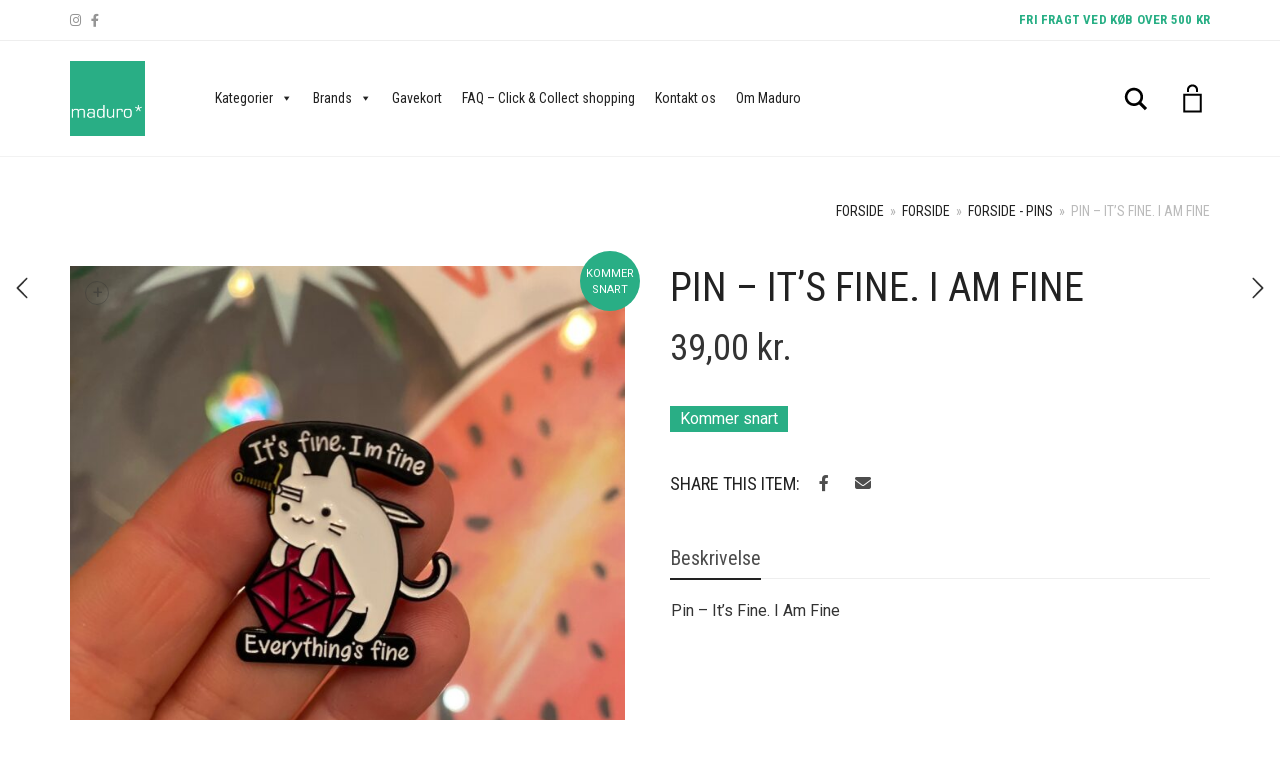

--- FILE ---
content_type: text/html; charset=UTF-8
request_url: https://maduro.dk/vare/pin-its-fine-i-am-fine/
body_size: 32988
content:
<!DOCTYPE html>
<html lang="da-DK">
<head><meta charset="UTF-8"><script>if(navigator.userAgent.match(/MSIE|Internet Explorer/i)||navigator.userAgent.match(/Trident\/7\..*?rv:11/i)){var href=document.location.href;if(!href.match(/[?&]nowprocket/)){if(href.indexOf("?")==-1){if(href.indexOf("#")==-1){document.location.href=href+"?nowprocket=1"}else{document.location.href=href.replace("#","?nowprocket=1#")}}else{if(href.indexOf("#")==-1){document.location.href=href+"&nowprocket=1"}else{document.location.href=href.replace("#","&nowprocket=1#")}}}}</script><script>(()=>{class RocketLazyLoadScripts{constructor(){this.v="2.0.4",this.userEvents=["keydown","keyup","mousedown","mouseup","mousemove","mouseover","mouseout","touchmove","touchstart","touchend","touchcancel","wheel","click","dblclick","input"],this.attributeEvents=["onblur","onclick","oncontextmenu","ondblclick","onfocus","onmousedown","onmouseenter","onmouseleave","onmousemove","onmouseout","onmouseover","onmouseup","onmousewheel","onscroll","onsubmit"]}async t(){this.i(),this.o(),/iP(ad|hone)/.test(navigator.userAgent)&&this.h(),this.u(),this.l(this),this.m(),this.k(this),this.p(this),this._(),await Promise.all([this.R(),this.L()]),this.lastBreath=Date.now(),this.S(this),this.P(),this.D(),this.O(),this.M(),await this.C(this.delayedScripts.normal),await this.C(this.delayedScripts.defer),await this.C(this.delayedScripts.async),await this.T(),await this.F(),await this.j(),await this.A(),window.dispatchEvent(new Event("rocket-allScriptsLoaded")),this.everythingLoaded=!0,this.lastTouchEnd&&await new Promise(t=>setTimeout(t,500-Date.now()+this.lastTouchEnd)),this.I(),this.H(),this.U(),this.W()}i(){this.CSPIssue=sessionStorage.getItem("rocketCSPIssue"),document.addEventListener("securitypolicyviolation",t=>{this.CSPIssue||"script-src-elem"!==t.violatedDirective||"data"!==t.blockedURI||(this.CSPIssue=!0,sessionStorage.setItem("rocketCSPIssue",!0))},{isRocket:!0})}o(){window.addEventListener("pageshow",t=>{this.persisted=t.persisted,this.realWindowLoadedFired=!0},{isRocket:!0}),window.addEventListener("pagehide",()=>{this.onFirstUserAction=null},{isRocket:!0})}h(){let t;function e(e){t=e}window.addEventListener("touchstart",e,{isRocket:!0}),window.addEventListener("touchend",function i(o){o.changedTouches[0]&&t.changedTouches[0]&&Math.abs(o.changedTouches[0].pageX-t.changedTouches[0].pageX)<10&&Math.abs(o.changedTouches[0].pageY-t.changedTouches[0].pageY)<10&&o.timeStamp-t.timeStamp<200&&(window.removeEventListener("touchstart",e,{isRocket:!0}),window.removeEventListener("touchend",i,{isRocket:!0}),"INPUT"===o.target.tagName&&"text"===o.target.type||(o.target.dispatchEvent(new TouchEvent("touchend",{target:o.target,bubbles:!0})),o.target.dispatchEvent(new MouseEvent("mouseover",{target:o.target,bubbles:!0})),o.target.dispatchEvent(new PointerEvent("click",{target:o.target,bubbles:!0,cancelable:!0,detail:1,clientX:o.changedTouches[0].clientX,clientY:o.changedTouches[0].clientY})),event.preventDefault()))},{isRocket:!0})}q(t){this.userActionTriggered||("mousemove"!==t.type||this.firstMousemoveIgnored?"keyup"===t.type||"mouseover"===t.type||"mouseout"===t.type||(this.userActionTriggered=!0,this.onFirstUserAction&&this.onFirstUserAction()):this.firstMousemoveIgnored=!0),"click"===t.type&&t.preventDefault(),t.stopPropagation(),t.stopImmediatePropagation(),"touchstart"===this.lastEvent&&"touchend"===t.type&&(this.lastTouchEnd=Date.now()),"click"===t.type&&(this.lastTouchEnd=0),this.lastEvent=t.type,t.composedPath&&t.composedPath()[0].getRootNode()instanceof ShadowRoot&&(t.rocketTarget=t.composedPath()[0]),this.savedUserEvents.push(t)}u(){this.savedUserEvents=[],this.userEventHandler=this.q.bind(this),this.userEvents.forEach(t=>window.addEventListener(t,this.userEventHandler,{passive:!1,isRocket:!0})),document.addEventListener("visibilitychange",this.userEventHandler,{isRocket:!0})}U(){this.userEvents.forEach(t=>window.removeEventListener(t,this.userEventHandler,{passive:!1,isRocket:!0})),document.removeEventListener("visibilitychange",this.userEventHandler,{isRocket:!0}),this.savedUserEvents.forEach(t=>{(t.rocketTarget||t.target).dispatchEvent(new window[t.constructor.name](t.type,t))})}m(){const t="return false",e=Array.from(this.attributeEvents,t=>"data-rocket-"+t),i="["+this.attributeEvents.join("],[")+"]",o="[data-rocket-"+this.attributeEvents.join("],[data-rocket-")+"]",s=(e,i,o)=>{o&&o!==t&&(e.setAttribute("data-rocket-"+i,o),e["rocket"+i]=new Function("event",o),e.setAttribute(i,t))};new MutationObserver(t=>{for(const n of t)"attributes"===n.type&&(n.attributeName.startsWith("data-rocket-")||this.everythingLoaded?n.attributeName.startsWith("data-rocket-")&&this.everythingLoaded&&this.N(n.target,n.attributeName.substring(12)):s(n.target,n.attributeName,n.target.getAttribute(n.attributeName))),"childList"===n.type&&n.addedNodes.forEach(t=>{if(t.nodeType===Node.ELEMENT_NODE)if(this.everythingLoaded)for(const i of[t,...t.querySelectorAll(o)])for(const t of i.getAttributeNames())e.includes(t)&&this.N(i,t.substring(12));else for(const e of[t,...t.querySelectorAll(i)])for(const t of e.getAttributeNames())this.attributeEvents.includes(t)&&s(e,t,e.getAttribute(t))})}).observe(document,{subtree:!0,childList:!0,attributeFilter:[...this.attributeEvents,...e]})}I(){this.attributeEvents.forEach(t=>{document.querySelectorAll("[data-rocket-"+t+"]").forEach(e=>{this.N(e,t)})})}N(t,e){const i=t.getAttribute("data-rocket-"+e);i&&(t.setAttribute(e,i),t.removeAttribute("data-rocket-"+e))}k(t){Object.defineProperty(HTMLElement.prototype,"onclick",{get(){return this.rocketonclick||null},set(e){this.rocketonclick=e,this.setAttribute(t.everythingLoaded?"onclick":"data-rocket-onclick","this.rocketonclick(event)")}})}S(t){function e(e,i){let o=e[i];e[i]=null,Object.defineProperty(e,i,{get:()=>o,set(s){t.everythingLoaded?o=s:e["rocket"+i]=o=s}})}e(document,"onreadystatechange"),e(window,"onload"),e(window,"onpageshow");try{Object.defineProperty(document,"readyState",{get:()=>t.rocketReadyState,set(e){t.rocketReadyState=e},configurable:!0}),document.readyState="loading"}catch(t){console.log("WPRocket DJE readyState conflict, bypassing")}}l(t){this.originalAddEventListener=EventTarget.prototype.addEventListener,this.originalRemoveEventListener=EventTarget.prototype.removeEventListener,this.savedEventListeners=[],EventTarget.prototype.addEventListener=function(e,i,o){o&&o.isRocket||!t.B(e,this)&&!t.userEvents.includes(e)||t.B(e,this)&&!t.userActionTriggered||e.startsWith("rocket-")||t.everythingLoaded?t.originalAddEventListener.call(this,e,i,o):(t.savedEventListeners.push({target:this,remove:!1,type:e,func:i,options:o}),"mouseenter"!==e&&"mouseleave"!==e||t.originalAddEventListener.call(this,e,t.savedUserEvents.push,o))},EventTarget.prototype.removeEventListener=function(e,i,o){o&&o.isRocket||!t.B(e,this)&&!t.userEvents.includes(e)||t.B(e,this)&&!t.userActionTriggered||e.startsWith("rocket-")||t.everythingLoaded?t.originalRemoveEventListener.call(this,e,i,o):t.savedEventListeners.push({target:this,remove:!0,type:e,func:i,options:o})}}J(t,e){this.savedEventListeners=this.savedEventListeners.filter(i=>{let o=i.type,s=i.target||window;return e!==o||t!==s||(this.B(o,s)&&(i.type="rocket-"+o),this.$(i),!1)})}H(){EventTarget.prototype.addEventListener=this.originalAddEventListener,EventTarget.prototype.removeEventListener=this.originalRemoveEventListener,this.savedEventListeners.forEach(t=>this.$(t))}$(t){t.remove?this.originalRemoveEventListener.call(t.target,t.type,t.func,t.options):this.originalAddEventListener.call(t.target,t.type,t.func,t.options)}p(t){let e;function i(e){return t.everythingLoaded?e:e.split(" ").map(t=>"load"===t||t.startsWith("load.")?"rocket-jquery-load":t).join(" ")}function o(o){function s(e){const s=o.fn[e];o.fn[e]=o.fn.init.prototype[e]=function(){return this[0]===window&&t.userActionTriggered&&("string"==typeof arguments[0]||arguments[0]instanceof String?arguments[0]=i(arguments[0]):"object"==typeof arguments[0]&&Object.keys(arguments[0]).forEach(t=>{const e=arguments[0][t];delete arguments[0][t],arguments[0][i(t)]=e})),s.apply(this,arguments),this}}if(o&&o.fn&&!t.allJQueries.includes(o)){const e={DOMContentLoaded:[],"rocket-DOMContentLoaded":[]};for(const t in e)document.addEventListener(t,()=>{e[t].forEach(t=>t())},{isRocket:!0});o.fn.ready=o.fn.init.prototype.ready=function(i){function s(){parseInt(o.fn.jquery)>2?setTimeout(()=>i.bind(document)(o)):i.bind(document)(o)}return"function"==typeof i&&(t.realDomReadyFired?!t.userActionTriggered||t.fauxDomReadyFired?s():e["rocket-DOMContentLoaded"].push(s):e.DOMContentLoaded.push(s)),o([])},s("on"),s("one"),s("off"),t.allJQueries.push(o)}e=o}t.allJQueries=[],o(window.jQuery),Object.defineProperty(window,"jQuery",{get:()=>e,set(t){o(t)}})}P(){const t=new Map;document.write=document.writeln=function(e){const i=document.currentScript,o=document.createRange(),s=i.parentElement;let n=t.get(i);void 0===n&&(n=i.nextSibling,t.set(i,n));const c=document.createDocumentFragment();o.setStart(c,0),c.appendChild(o.createContextualFragment(e)),s.insertBefore(c,n)}}async R(){return new Promise(t=>{this.userActionTriggered?t():this.onFirstUserAction=t})}async L(){return new Promise(t=>{document.addEventListener("DOMContentLoaded",()=>{this.realDomReadyFired=!0,t()},{isRocket:!0})})}async j(){return this.realWindowLoadedFired?Promise.resolve():new Promise(t=>{window.addEventListener("load",t,{isRocket:!0})})}M(){this.pendingScripts=[];this.scriptsMutationObserver=new MutationObserver(t=>{for(const e of t)e.addedNodes.forEach(t=>{"SCRIPT"!==t.tagName||t.noModule||t.isWPRocket||this.pendingScripts.push({script:t,promise:new Promise(e=>{const i=()=>{const i=this.pendingScripts.findIndex(e=>e.script===t);i>=0&&this.pendingScripts.splice(i,1),e()};t.addEventListener("load",i,{isRocket:!0}),t.addEventListener("error",i,{isRocket:!0}),setTimeout(i,1e3)})})})}),this.scriptsMutationObserver.observe(document,{childList:!0,subtree:!0})}async F(){await this.X(),this.pendingScripts.length?(await this.pendingScripts[0].promise,await this.F()):this.scriptsMutationObserver.disconnect()}D(){this.delayedScripts={normal:[],async:[],defer:[]},document.querySelectorAll("script[type$=rocketlazyloadscript]").forEach(t=>{t.hasAttribute("data-rocket-src")?t.hasAttribute("async")&&!1!==t.async?this.delayedScripts.async.push(t):t.hasAttribute("defer")&&!1!==t.defer||"module"===t.getAttribute("data-rocket-type")?this.delayedScripts.defer.push(t):this.delayedScripts.normal.push(t):this.delayedScripts.normal.push(t)})}async _(){await this.L();let t=[];document.querySelectorAll("script[type$=rocketlazyloadscript][data-rocket-src]").forEach(e=>{let i=e.getAttribute("data-rocket-src");if(i&&!i.startsWith("data:")){i.startsWith("//")&&(i=location.protocol+i);try{const o=new URL(i).origin;o!==location.origin&&t.push({src:o,crossOrigin:e.crossOrigin||"module"===e.getAttribute("data-rocket-type")})}catch(t){}}}),t=[...new Map(t.map(t=>[JSON.stringify(t),t])).values()],this.Y(t,"preconnect")}async G(t){if(await this.K(),!0!==t.noModule||!("noModule"in HTMLScriptElement.prototype))return new Promise(e=>{let i;function o(){(i||t).setAttribute("data-rocket-status","executed"),e()}try{if(navigator.userAgent.includes("Firefox/")||""===navigator.vendor||this.CSPIssue)i=document.createElement("script"),[...t.attributes].forEach(t=>{let e=t.nodeName;"type"!==e&&("data-rocket-type"===e&&(e="type"),"data-rocket-src"===e&&(e="src"),i.setAttribute(e,t.nodeValue))}),t.text&&(i.text=t.text),t.nonce&&(i.nonce=t.nonce),i.hasAttribute("src")?(i.addEventListener("load",o,{isRocket:!0}),i.addEventListener("error",()=>{i.setAttribute("data-rocket-status","failed-network"),e()},{isRocket:!0}),setTimeout(()=>{i.isConnected||e()},1)):(i.text=t.text,o()),i.isWPRocket=!0,t.parentNode.replaceChild(i,t);else{const i=t.getAttribute("data-rocket-type"),s=t.getAttribute("data-rocket-src");i?(t.type=i,t.removeAttribute("data-rocket-type")):t.removeAttribute("type"),t.addEventListener("load",o,{isRocket:!0}),t.addEventListener("error",i=>{this.CSPIssue&&i.target.src.startsWith("data:")?(console.log("WPRocket: CSP fallback activated"),t.removeAttribute("src"),this.G(t).then(e)):(t.setAttribute("data-rocket-status","failed-network"),e())},{isRocket:!0}),s?(t.fetchPriority="high",t.removeAttribute("data-rocket-src"),t.src=s):t.src="data:text/javascript;base64,"+window.btoa(unescape(encodeURIComponent(t.text)))}}catch(i){t.setAttribute("data-rocket-status","failed-transform"),e()}});t.setAttribute("data-rocket-status","skipped")}async C(t){const e=t.shift();return e?(e.isConnected&&await this.G(e),this.C(t)):Promise.resolve()}O(){this.Y([...this.delayedScripts.normal,...this.delayedScripts.defer,...this.delayedScripts.async],"preload")}Y(t,e){this.trash=this.trash||[];let i=!0;var o=document.createDocumentFragment();t.forEach(t=>{const s=t.getAttribute&&t.getAttribute("data-rocket-src")||t.src;if(s&&!s.startsWith("data:")){const n=document.createElement("link");n.href=s,n.rel=e,"preconnect"!==e&&(n.as="script",n.fetchPriority=i?"high":"low"),t.getAttribute&&"module"===t.getAttribute("data-rocket-type")&&(n.crossOrigin=!0),t.crossOrigin&&(n.crossOrigin=t.crossOrigin),t.integrity&&(n.integrity=t.integrity),t.nonce&&(n.nonce=t.nonce),o.appendChild(n),this.trash.push(n),i=!1}}),document.head.appendChild(o)}W(){this.trash.forEach(t=>t.remove())}async T(){try{document.readyState="interactive"}catch(t){}this.fauxDomReadyFired=!0;try{await this.K(),this.J(document,"readystatechange"),document.dispatchEvent(new Event("rocket-readystatechange")),await this.K(),document.rocketonreadystatechange&&document.rocketonreadystatechange(),await this.K(),this.J(document,"DOMContentLoaded"),document.dispatchEvent(new Event("rocket-DOMContentLoaded")),await this.K(),this.J(window,"DOMContentLoaded"),window.dispatchEvent(new Event("rocket-DOMContentLoaded"))}catch(t){console.error(t)}}async A(){try{document.readyState="complete"}catch(t){}try{await this.K(),this.J(document,"readystatechange"),document.dispatchEvent(new Event("rocket-readystatechange")),await this.K(),document.rocketonreadystatechange&&document.rocketonreadystatechange(),await this.K(),this.J(window,"load"),window.dispatchEvent(new Event("rocket-load")),await this.K(),window.rocketonload&&window.rocketonload(),await this.K(),this.allJQueries.forEach(t=>t(window).trigger("rocket-jquery-load")),await this.K(),this.J(window,"pageshow");const t=new Event("rocket-pageshow");t.persisted=this.persisted,window.dispatchEvent(t),await this.K(),window.rocketonpageshow&&window.rocketonpageshow({persisted:this.persisted})}catch(t){console.error(t)}}async K(){Date.now()-this.lastBreath>45&&(await this.X(),this.lastBreath=Date.now())}async X(){return document.hidden?new Promise(t=>setTimeout(t)):new Promise(t=>requestAnimationFrame(t))}B(t,e){return e===document&&"readystatechange"===t||(e===document&&"DOMContentLoaded"===t||(e===window&&"DOMContentLoaded"===t||(e===window&&"load"===t||e===window&&"pageshow"===t)))}static run(){(new RocketLazyLoadScripts).t()}}RocketLazyLoadScripts.run()})();</script>
	
	<meta http-equiv="X-UA-Compatible" content="IE=edge">
	<meta name="viewport" content="width=device-width, initial-scale=1">
	<meta name='robots' content='index, follow, max-image-preview:large, max-snippet:-1, max-video-preview:-1' />

	<!-- This site is optimized with the Yoast SEO plugin v26.7 - https://yoast.com/wordpress/plugins/seo/ -->
	<title>Pin - It&#039;s Fine. I Am Fine - maduro.dk</title>
<link data-rocket-preload as="style" href="https://fonts.googleapis.com/css?family=Roboto%3A300italic%2C400italic%2C700italic%2C300%2C400%2C700%7CRoboto%20Condensed%3A300italic%2C400italic%2C700italic%2C300%2C400%2C700%7COpen%20Sans&#038;display=swap" rel="preload">
<link href="https://fonts.googleapis.com/css?family=Roboto%3A300italic%2C400italic%2C700italic%2C300%2C400%2C700%7CRoboto%20Condensed%3A300italic%2C400italic%2C700italic%2C300%2C400%2C700%7COpen%20Sans&#038;display=swap" media="print" onload="this.media=&#039;all&#039;" rel="stylesheet">
<noscript data-wpr-hosted-gf-parameters=""><link rel="stylesheet" href="https://fonts.googleapis.com/css?family=Roboto%3A300italic%2C400italic%2C700italic%2C300%2C400%2C700%7CRoboto%20Condensed%3A300italic%2C400italic%2C700italic%2C300%2C400%2C700%7COpen%20Sans&#038;display=swap"></noscript>
	<meta name="description" content="Køb Pins &amp; Badgets hos Maduro vi har et stort udvalg - Pin - It&#039;s Fine. I Am Fine - Vi har hurtig levering og fri fragt ved køb over 500 kr." />
	<link rel="canonical" href="https://maduro.dk/vare/pin-its-fine-i-am-fine/" />
	<meta property="og:locale" content="da_DK" />
	<meta property="og:type" content="article" />
	<meta property="og:title" content="Pin - It&#039;s Fine. I Am Fine - maduro.dk" />
	<meta property="og:description" content="Køb Pins &amp; Badgets hos Maduro vi har et stort udvalg - Pin - It&#039;s Fine. I Am Fine - Vi har hurtig levering og fri fragt ved køb over 500 kr." />
	<meta property="og:url" content="https://maduro.dk/vare/pin-its-fine-i-am-fine/" />
	<meta property="og:site_name" content="maduro.dk" />
	<meta property="article:modified_time" content="2025-12-15T21:03:51+00:00" />
	<meta property="og:image" content="https://maduro.dk/wp-content/uploads/2024/03/k.jpg" />
	<meta property="og:image:width" content="1000" />
	<meta property="og:image:height" content="1000" />
	<meta property="og:image:type" content="image/jpeg" />
	<meta name="twitter:label1" content="Estimeret læsetid" />
	<meta name="twitter:data1" content="1 minut" />
	<script type="application/ld+json" class="yoast-schema-graph">{"@context":"https://schema.org","@graph":[{"@type":"WebPage","@id":"https://maduro.dk/vare/pin-its-fine-i-am-fine/","url":"https://maduro.dk/vare/pin-its-fine-i-am-fine/","name":"Pin - It's Fine. I Am Fine - maduro.dk","isPartOf":{"@id":"https://maduro.dk/#website"},"primaryImageOfPage":{"@id":"https://maduro.dk/vare/pin-its-fine-i-am-fine/#primaryimage"},"image":{"@id":"https://maduro.dk/vare/pin-its-fine-i-am-fine/#primaryimage"},"thumbnailUrl":"https://maduro.dk/wp-content/uploads/2024/03/k.jpg","datePublished":"2024-03-06T18:46:49+00:00","dateModified":"2025-12-15T21:03:51+00:00","description":"Køb Pins & Badgets hos Maduro vi har et stort udvalg - Pin - It's Fine. I Am Fine - Vi har hurtig levering og fri fragt ved køb over 500 kr.","breadcrumb":{"@id":"https://maduro.dk/vare/pin-its-fine-i-am-fine/#breadcrumb"},"inLanguage":"da-DK","potentialAction":[{"@type":"ReadAction","target":["https://maduro.dk/vare/pin-its-fine-i-am-fine/"]}]},{"@type":"ImageObject","inLanguage":"da-DK","@id":"https://maduro.dk/vare/pin-its-fine-i-am-fine/#primaryimage","url":"https://maduro.dk/wp-content/uploads/2024/03/k.jpg","contentUrl":"https://maduro.dk/wp-content/uploads/2024/03/k.jpg","width":1000,"height":1000,"caption":"Pin - It's Fine. I Am Fine"},{"@type":"BreadcrumbList","@id":"https://maduro.dk/vare/pin-its-fine-i-am-fine/#breadcrumb","itemListElement":[{"@type":"ListItem","position":1,"name":"Hjem","item":"https://maduro.dk/"},{"@type":"ListItem","position":2,"name":"SHOP","item":"https://maduro.dk/en/shop/"},{"@type":"ListItem","position":3,"name":"Pin &#8211; It&#8217;s Fine. I Am Fine"}]},{"@type":"WebSite","@id":"https://maduro.dk/#website","url":"https://maduro.dk/","name":"maduro.dk","description":"","potentialAction":[{"@type":"SearchAction","target":{"@type":"EntryPoint","urlTemplate":"https://maduro.dk/?s={search_term_string}"},"query-input":{"@type":"PropertyValueSpecification","valueRequired":true,"valueName":"search_term_string"}}],"inLanguage":"da-DK"}]}</script>
	<!-- / Yoast SEO plugin. -->


<link rel='dns-prefetch' href='//capi-automation.s3.us-east-2.amazonaws.com' />
<link rel='dns-prefetch' href='//code.jquery.com' />
<link rel='dns-prefetch' href='//fonts.googleapis.com' />
<link href='https://fonts.gstatic.com' crossorigin rel='preconnect' />
<link rel="alternate" type="application/rss+xml" title="maduro.dk &raquo; Feed" href="https://maduro.dk/feed/" />
<link rel="alternate" type="application/rss+xml" title="maduro.dk &raquo;-kommentar-feed" href="https://maduro.dk/comments/feed/" />
<link rel="alternate" title="oEmbed (JSON)" type="application/json+oembed" href="https://maduro.dk/wp-json/oembed/1.0/embed?url=https%3A%2F%2Fmaduro.dk%2Fvare%2Fpin-its-fine-i-am-fine%2F" />
<link rel="alternate" title="oEmbed (XML)" type="text/xml+oembed" href="https://maduro.dk/wp-json/oembed/1.0/embed?url=https%3A%2F%2Fmaduro.dk%2Fvare%2Fpin-its-fine-i-am-fine%2F&#038;format=xml" />
	<style>
	.laborator-admin-bar-menu {
		position: relative !important;
		display: inline-block;
		width: 16px !important;
		height: 16px !important;
		background: url(https://maduro.dk/wp-content/themes/aurum/assets/images/laborator-icon.png) no-repeat 0px 0px !important;
		background-size: 16px !important;
		margin-right: 8px !important;
		top: 3px !important;
	}

	.rtl .laborator-admin-bar-menu {
		margin-right: 0 !important;
		margin-left: 8px !important;
	}

	#wp-admin-bar-laborator-options:hover .laborator-admin-bar-menu {
		background-position: 0 -32px !important;
	}

	.laborator-admin-bar-menu:before {
		display: none !important;
	}

	#toplevel_page_laborator_options .wp-menu-image {
		background: url(https://maduro.dk/wp-content/themes/aurum/assets/images/laborator-icon.png) no-repeat 11px 8px !important;
		background-size: 16px !important;
	}

	#toplevel_page_laborator_options .wp-menu-image:before {
		display: none;
	}

	#toplevel_page_laborator_options .wp-menu-image img {
		display: none;
	}

	#toplevel_page_laborator_options:hover .wp-menu-image, #toplevel_page_laborator_options.wp-has-current-submenu .wp-menu-image {
		background-position: 11px -24px !important;
	}
	</style>
	<style id='wp-img-auto-sizes-contain-inline-css' type='text/css'>
img:is([sizes=auto i],[sizes^="auto," i]){contain-intrinsic-size:3000px 1500px}
/*# sourceURL=wp-img-auto-sizes-contain-inline-css */
</style>
<link data-minify="1" rel='stylesheet' id='font-awesome-css' href='https://maduro.dk/wp-content/cache/min/1/wp-content/plugins/advanced-product-labels-for-woocommerce/berocket/assets/css/font-awesome.min.css?ver=1768799760' type='text/css' media='all' />
<style id='font-awesome-inline-css' type='text/css'>
[data-font="FontAwesome"]:before {font-family: 'FontAwesome' !important;content: attr(data-icon) !important;speak: none !important;font-weight: normal !important;font-variant: normal !important;text-transform: none !important;line-height: 1 !important;font-style: normal !important;-webkit-font-smoothing: antialiased !important;-moz-osx-font-smoothing: grayscale !important;}
/*# sourceURL=font-awesome-inline-css */
</style>
<link data-minify="1" rel='stylesheet' id='berocket_products_label_style-css' href='https://maduro.dk/wp-content/cache/min/1/wp-content/plugins/advanced-product-labels-for-woocommerce/css/frontend.css?ver=1768799760' type='text/css' media='all' />
<style id='berocket_products_label_style-inline-css' type='text/css'>

        .berocket_better_labels:before,
        .berocket_better_labels:after {
            clear: both;
            content: " ";
            display: block;
        }
        .berocket_better_labels.berocket_better_labels_image {
            position: absolute!important;
            top: 0px!important;
            bottom: 0px!important;
            left: 0px!important;
            right: 0px!important;
            pointer-events: none;
        }
        .berocket_better_labels.berocket_better_labels_image * {
            pointer-events: none;
        }
        .berocket_better_labels.berocket_better_labels_image img,
        .berocket_better_labels.berocket_better_labels_image .fa,
        .berocket_better_labels.berocket_better_labels_image .berocket_color_label,
        .berocket_better_labels.berocket_better_labels_image .berocket_image_background,
        .berocket_better_labels .berocket_better_labels_line .br_alabel,
        .berocket_better_labels .berocket_better_labels_line .br_alabel span {
            pointer-events: all;
        }
        .berocket_better_labels .berocket_color_label,
        .br_alabel .berocket_color_label {
            width: 100%;
            height: 100%;
            display: block;
        }
        .berocket_better_labels .berocket_better_labels_position_left {
            text-align:left;
            float: left;
            clear: left;
        }
        .berocket_better_labels .berocket_better_labels_position_center {
            text-align:center;
        }
        .berocket_better_labels .berocket_better_labels_position_right {
            text-align:right;
            float: right;
            clear: right;
        }
        .berocket_better_labels.berocket_better_labels_label {
            clear: both
        }
        .berocket_better_labels .berocket_better_labels_line {
            line-height: 1px;
        }
        .berocket_better_labels.berocket_better_labels_label .berocket_better_labels_line {
            clear: none;
        }
        .berocket_better_labels .berocket_better_labels_position_left .berocket_better_labels_line {
            clear: left;
        }
        .berocket_better_labels .berocket_better_labels_position_right .berocket_better_labels_line {
            clear: right;
        }
        .berocket_better_labels .berocket_better_labels_line .br_alabel {
            display: inline-block;
            position: relative;
            top: 0!important;
            left: 0!important;
            right: 0!important;
            line-height: 1px;
        }.berocket_better_labels .berocket_better_labels_position {
                display: flex;
                flex-direction: column;
            }
            .berocket_better_labels .berocket_better_labels_position.berocket_better_labels_position_left {
                align-items: start;
            }
            .berocket_better_labels .berocket_better_labels_position.berocket_better_labels_position_right {
                align-items: end;
            }
            .rtl .berocket_better_labels .berocket_better_labels_position.berocket_better_labels_position_left {
                align-items: end;
            }
            .rtl .berocket_better_labels .berocket_better_labels_position.berocket_better_labels_position_right {
                align-items: start;
            }
            .berocket_better_labels .berocket_better_labels_position.berocket_better_labels_position_center {
                align-items: center;
            }
            .berocket_better_labels .berocket_better_labels_position .berocket_better_labels_inline {
                display: flex;
                align-items: start;
            }
/*# sourceURL=berocket_products_label_style-inline-css */
</style>
<style id='wp-emoji-styles-inline-css' type='text/css'>

	img.wp-smiley, img.emoji {
		display: inline !important;
		border: none !important;
		box-shadow: none !important;
		height: 1em !important;
		width: 1em !important;
		margin: 0 0.07em !important;
		vertical-align: -0.1em !important;
		background: none !important;
		padding: 0 !important;
	}
/*# sourceURL=wp-emoji-styles-inline-css */
</style>
<style id='wp-block-library-inline-css' type='text/css'>
:root{--wp-block-synced-color:#7a00df;--wp-block-synced-color--rgb:122,0,223;--wp-bound-block-color:var(--wp-block-synced-color);--wp-editor-canvas-background:#ddd;--wp-admin-theme-color:#007cba;--wp-admin-theme-color--rgb:0,124,186;--wp-admin-theme-color-darker-10:#006ba1;--wp-admin-theme-color-darker-10--rgb:0,107,160.5;--wp-admin-theme-color-darker-20:#005a87;--wp-admin-theme-color-darker-20--rgb:0,90,135;--wp-admin-border-width-focus:2px}@media (min-resolution:192dpi){:root{--wp-admin-border-width-focus:1.5px}}.wp-element-button{cursor:pointer}:root .has-very-light-gray-background-color{background-color:#eee}:root .has-very-dark-gray-background-color{background-color:#313131}:root .has-very-light-gray-color{color:#eee}:root .has-very-dark-gray-color{color:#313131}:root .has-vivid-green-cyan-to-vivid-cyan-blue-gradient-background{background:linear-gradient(135deg,#00d084,#0693e3)}:root .has-purple-crush-gradient-background{background:linear-gradient(135deg,#34e2e4,#4721fb 50%,#ab1dfe)}:root .has-hazy-dawn-gradient-background{background:linear-gradient(135deg,#faaca8,#dad0ec)}:root .has-subdued-olive-gradient-background{background:linear-gradient(135deg,#fafae1,#67a671)}:root .has-atomic-cream-gradient-background{background:linear-gradient(135deg,#fdd79a,#004a59)}:root .has-nightshade-gradient-background{background:linear-gradient(135deg,#330968,#31cdcf)}:root .has-midnight-gradient-background{background:linear-gradient(135deg,#020381,#2874fc)}:root{--wp--preset--font-size--normal:16px;--wp--preset--font-size--huge:42px}.has-regular-font-size{font-size:1em}.has-larger-font-size{font-size:2.625em}.has-normal-font-size{font-size:var(--wp--preset--font-size--normal)}.has-huge-font-size{font-size:var(--wp--preset--font-size--huge)}.has-text-align-center{text-align:center}.has-text-align-left{text-align:left}.has-text-align-right{text-align:right}.has-fit-text{white-space:nowrap!important}#end-resizable-editor-section{display:none}.aligncenter{clear:both}.items-justified-left{justify-content:flex-start}.items-justified-center{justify-content:center}.items-justified-right{justify-content:flex-end}.items-justified-space-between{justify-content:space-between}.screen-reader-text{border:0;clip-path:inset(50%);height:1px;margin:-1px;overflow:hidden;padding:0;position:absolute;width:1px;word-wrap:normal!important}.screen-reader-text:focus{background-color:#ddd;clip-path:none;color:#444;display:block;font-size:1em;height:auto;left:5px;line-height:normal;padding:15px 23px 14px;text-decoration:none;top:5px;width:auto;z-index:100000}html :where(.has-border-color){border-style:solid}html :where([style*=border-top-color]){border-top-style:solid}html :where([style*=border-right-color]){border-right-style:solid}html :where([style*=border-bottom-color]){border-bottom-style:solid}html :where([style*=border-left-color]){border-left-style:solid}html :where([style*=border-width]){border-style:solid}html :where([style*=border-top-width]){border-top-style:solid}html :where([style*=border-right-width]){border-right-style:solid}html :where([style*=border-bottom-width]){border-bottom-style:solid}html :where([style*=border-left-width]){border-left-style:solid}html :where(img[class*=wp-image-]){height:auto;max-width:100%}:where(figure){margin:0 0 1em}html :where(.is-position-sticky){--wp-admin--admin-bar--position-offset:var(--wp-admin--admin-bar--height,0px)}@media screen and (max-width:600px){html :where(.is-position-sticky){--wp-admin--admin-bar--position-offset:0px}}

/*# sourceURL=wp-block-library-inline-css */
</style><link data-minify="1" rel='stylesheet' id='wc-blocks-style-css' href='https://maduro.dk/wp-content/cache/min/1/wp-content/plugins/woocommerce/assets/client/blocks/wc-blocks.css?ver=1768799760' type='text/css' media='all' />
<style id='global-styles-inline-css' type='text/css'>
:root{--wp--preset--aspect-ratio--square: 1;--wp--preset--aspect-ratio--4-3: 4/3;--wp--preset--aspect-ratio--3-4: 3/4;--wp--preset--aspect-ratio--3-2: 3/2;--wp--preset--aspect-ratio--2-3: 2/3;--wp--preset--aspect-ratio--16-9: 16/9;--wp--preset--aspect-ratio--9-16: 9/16;--wp--preset--color--black: #000000;--wp--preset--color--cyan-bluish-gray: #abb8c3;--wp--preset--color--white: #ffffff;--wp--preset--color--pale-pink: #f78da7;--wp--preset--color--vivid-red: #cf2e2e;--wp--preset--color--luminous-vivid-orange: #ff6900;--wp--preset--color--luminous-vivid-amber: #fcb900;--wp--preset--color--light-green-cyan: #7bdcb5;--wp--preset--color--vivid-green-cyan: #00d084;--wp--preset--color--pale-cyan-blue: #8ed1fc;--wp--preset--color--vivid-cyan-blue: #0693e3;--wp--preset--color--vivid-purple: #9b51e0;--wp--preset--gradient--vivid-cyan-blue-to-vivid-purple: linear-gradient(135deg,rgb(6,147,227) 0%,rgb(155,81,224) 100%);--wp--preset--gradient--light-green-cyan-to-vivid-green-cyan: linear-gradient(135deg,rgb(122,220,180) 0%,rgb(0,208,130) 100%);--wp--preset--gradient--luminous-vivid-amber-to-luminous-vivid-orange: linear-gradient(135deg,rgb(252,185,0) 0%,rgb(255,105,0) 100%);--wp--preset--gradient--luminous-vivid-orange-to-vivid-red: linear-gradient(135deg,rgb(255,105,0) 0%,rgb(207,46,46) 100%);--wp--preset--gradient--very-light-gray-to-cyan-bluish-gray: linear-gradient(135deg,rgb(238,238,238) 0%,rgb(169,184,195) 100%);--wp--preset--gradient--cool-to-warm-spectrum: linear-gradient(135deg,rgb(74,234,220) 0%,rgb(151,120,209) 20%,rgb(207,42,186) 40%,rgb(238,44,130) 60%,rgb(251,105,98) 80%,rgb(254,248,76) 100%);--wp--preset--gradient--blush-light-purple: linear-gradient(135deg,rgb(255,206,236) 0%,rgb(152,150,240) 100%);--wp--preset--gradient--blush-bordeaux: linear-gradient(135deg,rgb(254,205,165) 0%,rgb(254,45,45) 50%,rgb(107,0,62) 100%);--wp--preset--gradient--luminous-dusk: linear-gradient(135deg,rgb(255,203,112) 0%,rgb(199,81,192) 50%,rgb(65,88,208) 100%);--wp--preset--gradient--pale-ocean: linear-gradient(135deg,rgb(255,245,203) 0%,rgb(182,227,212) 50%,rgb(51,167,181) 100%);--wp--preset--gradient--electric-grass: linear-gradient(135deg,rgb(202,248,128) 0%,rgb(113,206,126) 100%);--wp--preset--gradient--midnight: linear-gradient(135deg,rgb(2,3,129) 0%,rgb(40,116,252) 100%);--wp--preset--font-size--small: 13px;--wp--preset--font-size--medium: 20px;--wp--preset--font-size--large: 36px;--wp--preset--font-size--x-large: 42px;--wp--preset--spacing--20: 0.44rem;--wp--preset--spacing--30: 0.67rem;--wp--preset--spacing--40: 1rem;--wp--preset--spacing--50: 1.5rem;--wp--preset--spacing--60: 2.25rem;--wp--preset--spacing--70: 3.38rem;--wp--preset--spacing--80: 5.06rem;--wp--preset--shadow--natural: 6px 6px 9px rgba(0, 0, 0, 0.2);--wp--preset--shadow--deep: 12px 12px 50px rgba(0, 0, 0, 0.4);--wp--preset--shadow--sharp: 6px 6px 0px rgba(0, 0, 0, 0.2);--wp--preset--shadow--outlined: 6px 6px 0px -3px rgb(255, 255, 255), 6px 6px rgb(0, 0, 0);--wp--preset--shadow--crisp: 6px 6px 0px rgb(0, 0, 0);}:where(.is-layout-flex){gap: 0.5em;}:where(.is-layout-grid){gap: 0.5em;}body .is-layout-flex{display: flex;}.is-layout-flex{flex-wrap: wrap;align-items: center;}.is-layout-flex > :is(*, div){margin: 0;}body .is-layout-grid{display: grid;}.is-layout-grid > :is(*, div){margin: 0;}:where(.wp-block-columns.is-layout-flex){gap: 2em;}:where(.wp-block-columns.is-layout-grid){gap: 2em;}:where(.wp-block-post-template.is-layout-flex){gap: 1.25em;}:where(.wp-block-post-template.is-layout-grid){gap: 1.25em;}.has-black-color{color: var(--wp--preset--color--black) !important;}.has-cyan-bluish-gray-color{color: var(--wp--preset--color--cyan-bluish-gray) !important;}.has-white-color{color: var(--wp--preset--color--white) !important;}.has-pale-pink-color{color: var(--wp--preset--color--pale-pink) !important;}.has-vivid-red-color{color: var(--wp--preset--color--vivid-red) !important;}.has-luminous-vivid-orange-color{color: var(--wp--preset--color--luminous-vivid-orange) !important;}.has-luminous-vivid-amber-color{color: var(--wp--preset--color--luminous-vivid-amber) !important;}.has-light-green-cyan-color{color: var(--wp--preset--color--light-green-cyan) !important;}.has-vivid-green-cyan-color{color: var(--wp--preset--color--vivid-green-cyan) !important;}.has-pale-cyan-blue-color{color: var(--wp--preset--color--pale-cyan-blue) !important;}.has-vivid-cyan-blue-color{color: var(--wp--preset--color--vivid-cyan-blue) !important;}.has-vivid-purple-color{color: var(--wp--preset--color--vivid-purple) !important;}.has-black-background-color{background-color: var(--wp--preset--color--black) !important;}.has-cyan-bluish-gray-background-color{background-color: var(--wp--preset--color--cyan-bluish-gray) !important;}.has-white-background-color{background-color: var(--wp--preset--color--white) !important;}.has-pale-pink-background-color{background-color: var(--wp--preset--color--pale-pink) !important;}.has-vivid-red-background-color{background-color: var(--wp--preset--color--vivid-red) !important;}.has-luminous-vivid-orange-background-color{background-color: var(--wp--preset--color--luminous-vivid-orange) !important;}.has-luminous-vivid-amber-background-color{background-color: var(--wp--preset--color--luminous-vivid-amber) !important;}.has-light-green-cyan-background-color{background-color: var(--wp--preset--color--light-green-cyan) !important;}.has-vivid-green-cyan-background-color{background-color: var(--wp--preset--color--vivid-green-cyan) !important;}.has-pale-cyan-blue-background-color{background-color: var(--wp--preset--color--pale-cyan-blue) !important;}.has-vivid-cyan-blue-background-color{background-color: var(--wp--preset--color--vivid-cyan-blue) !important;}.has-vivid-purple-background-color{background-color: var(--wp--preset--color--vivid-purple) !important;}.has-black-border-color{border-color: var(--wp--preset--color--black) !important;}.has-cyan-bluish-gray-border-color{border-color: var(--wp--preset--color--cyan-bluish-gray) !important;}.has-white-border-color{border-color: var(--wp--preset--color--white) !important;}.has-pale-pink-border-color{border-color: var(--wp--preset--color--pale-pink) !important;}.has-vivid-red-border-color{border-color: var(--wp--preset--color--vivid-red) !important;}.has-luminous-vivid-orange-border-color{border-color: var(--wp--preset--color--luminous-vivid-orange) !important;}.has-luminous-vivid-amber-border-color{border-color: var(--wp--preset--color--luminous-vivid-amber) !important;}.has-light-green-cyan-border-color{border-color: var(--wp--preset--color--light-green-cyan) !important;}.has-vivid-green-cyan-border-color{border-color: var(--wp--preset--color--vivid-green-cyan) !important;}.has-pale-cyan-blue-border-color{border-color: var(--wp--preset--color--pale-cyan-blue) !important;}.has-vivid-cyan-blue-border-color{border-color: var(--wp--preset--color--vivid-cyan-blue) !important;}.has-vivid-purple-border-color{border-color: var(--wp--preset--color--vivid-purple) !important;}.has-vivid-cyan-blue-to-vivid-purple-gradient-background{background: var(--wp--preset--gradient--vivid-cyan-blue-to-vivid-purple) !important;}.has-light-green-cyan-to-vivid-green-cyan-gradient-background{background: var(--wp--preset--gradient--light-green-cyan-to-vivid-green-cyan) !important;}.has-luminous-vivid-amber-to-luminous-vivid-orange-gradient-background{background: var(--wp--preset--gradient--luminous-vivid-amber-to-luminous-vivid-orange) !important;}.has-luminous-vivid-orange-to-vivid-red-gradient-background{background: var(--wp--preset--gradient--luminous-vivid-orange-to-vivid-red) !important;}.has-very-light-gray-to-cyan-bluish-gray-gradient-background{background: var(--wp--preset--gradient--very-light-gray-to-cyan-bluish-gray) !important;}.has-cool-to-warm-spectrum-gradient-background{background: var(--wp--preset--gradient--cool-to-warm-spectrum) !important;}.has-blush-light-purple-gradient-background{background: var(--wp--preset--gradient--blush-light-purple) !important;}.has-blush-bordeaux-gradient-background{background: var(--wp--preset--gradient--blush-bordeaux) !important;}.has-luminous-dusk-gradient-background{background: var(--wp--preset--gradient--luminous-dusk) !important;}.has-pale-ocean-gradient-background{background: var(--wp--preset--gradient--pale-ocean) !important;}.has-electric-grass-gradient-background{background: var(--wp--preset--gradient--electric-grass) !important;}.has-midnight-gradient-background{background: var(--wp--preset--gradient--midnight) !important;}.has-small-font-size{font-size: var(--wp--preset--font-size--small) !important;}.has-medium-font-size{font-size: var(--wp--preset--font-size--medium) !important;}.has-large-font-size{font-size: var(--wp--preset--font-size--large) !important;}.has-x-large-font-size{font-size: var(--wp--preset--font-size--x-large) !important;}
/*# sourceURL=global-styles-inline-css */
</style>

<style id='classic-theme-styles-inline-css' type='text/css'>
/*! This file is auto-generated */
.wp-block-button__link{color:#fff;background-color:#32373c;border-radius:9999px;box-shadow:none;text-decoration:none;padding:calc(.667em + 2px) calc(1.333em + 2px);font-size:1.125em}.wp-block-file__button{background:#32373c;color:#fff;text-decoration:none}
/*# sourceURL=/wp-includes/css/classic-themes.min.css */
</style>
<link data-minify="1" rel='stylesheet' id='wpa-css-css' href='https://maduro.dk/wp-content/cache/min/1/wp-content/plugins/honeypot/includes/css/wpa.css?ver=1768799760' type='text/css' media='all' />
<link data-minify="1" rel='stylesheet' id='ss-shipping-frontend-css-css' href='https://maduro.dk/wp-content/cache/min/1/wp-content/plugins/smart-send-logistics/assets/css/ss-shipping-frontend.css?ver=1768799760' type='text/css' media='all' />
<link data-minify="1" rel='stylesheet' id='topbar-css' href='https://maduro.dk/wp-content/cache/min/1/wp-content/plugins/top-bar/css/topbar_style.css?ver=1768799760' type='text/css' media='all' />
<link rel='stylesheet' id='photoswipe-css' href='https://maduro.dk/wp-content/plugins/woocommerce/assets/css/photoswipe/photoswipe.min.css?ver=10.4.3' type='text/css' media='all' />
<link rel='stylesheet' id='photoswipe-default-skin-css' href='https://maduro.dk/wp-content/plugins/woocommerce/assets/css/photoswipe/default-skin/default-skin.min.css?ver=10.4.3' type='text/css' media='all' />
<style id='woocommerce-inline-inline-css' type='text/css'>
.woocommerce form .form-row .required { visibility: visible; }
/*# sourceURL=woocommerce-inline-inline-css */
</style>
<link data-minify="1" rel='stylesheet' id='epay_payment_front_style-css' href='https://maduro.dk/wp-content/cache/min/1/wp-content/plugins/epay-payment/style/epay-payment-front.css?ver=1768799760' type='text/css' media='all' />
<link data-minify="1" rel='stylesheet' id='megamenu-css' href='https://maduro.dk/wp-content/cache/min/1/wp-content/uploads/maxmegamenu/style.css?ver=1768799760' type='text/css' media='all' />
<link data-minify="1" rel='stylesheet' id='dashicons-css' href='https://maduro.dk/wp-content/cache/min/1/wp-includes/css/dashicons.min.css?ver=1768799760' type='text/css' media='all' />
<style id='dashicons-inline-css' type='text/css'>
[data-font="Dashicons"]:before {font-family: 'Dashicons' !important;content: attr(data-icon) !important;speak: none !important;font-weight: normal !important;font-variant: normal !important;text-transform: none !important;line-height: 1 !important;font-style: normal !important;-webkit-font-smoothing: antialiased !important;-moz-osx-font-smoothing: grayscale !important;}
/*# sourceURL=dashicons-inline-css */
</style>
<link data-minify="1" rel='stylesheet' id='ywgc-frontend-css' href='https://maduro.dk/wp-content/cache/min/1/wp-content/plugins/yith-woocommerce-gift-cards/assets/css/ywgc-frontend.css?ver=1768799760' type='text/css' media='all' />
<style id='ywgc-frontend-inline-css' type='text/css'>

                    .ywgc_apply_gift_card_button{
                        background-color:#448a85 !important;
                        color:#ffffff!important;
                    }
                    .ywgc_apply_gift_card_button:hover{
                        background-color:#4ac4aa!important;
                        color:#ffffff!important;
                    }
                    .ywgc_enter_code{
                        background-color:#ffffff;
                        color:#000000;
                    }
                    .ywgc_enter_code:hover{
                        background-color:#ffffff;
                        color: #000000;
                    }
                    .gift-cards-list button{
                        border: 1px solid #000000;
                    }
                    .selected_image_parent{
                        border: 2px dashed #000000 !important;
                    }
                    .ywgc-preset-image.selected_image_parent:after{
                        background-color: #000000;
                    }
                    .ywgc-predefined-amount-button.selected_button{
                        background-color: #000000;
                    }
                    .ywgc-on-sale-text{
                        color:#000000;
                    }
                    .ywgc-choose-image.ywgc-choose-template:hover{
                        background: rgba(0, 0, 0, 0.9);
                    }
                    .ywgc-choose-image.ywgc-choose-template{
                        background: rgba(0, 0, 0, 0.8);
                    }
                    .ui-datepicker a.ui-state-active, .ui-datepicker a.ui-state-hover {
                        background:#000000 !important;
                        color: white;
                    }
                    .ywgc-form-preview-separator{
                        background-color: #000000;
                    }
                    .ywgc-form-preview-amount{
                        color: #000000;
                    }
                    #ywgc-manual-amount{
                        border: 1px solid #000000;
                    }
                    .ywgc-template-categories a:hover,
                    .ywgc-template-categories a.ywgc-category-selected{
                        color: #000000;
                    }
                    .ywgc-design-list-modal .ywgc-preset-image:before {
                        background-color: #000000;
                    }
                    .ywgc-custom-upload-container-modal .ywgc-custom-design-modal-preview-close {
                        background-color: #000000;
                    }
           
/*# sourceURL=ywgc-frontend-inline-css */
</style>
<link data-minify="1" rel='stylesheet' id='jquery-ui-css-css' href='https://maduro.dk/wp-content/cache/min/1/ui/1.13.1/themes/smoothness/jquery-ui.css?ver=1768799760' type='text/css' media='all' />
<link data-minify="1" rel='stylesheet' id='icons-fontawesome-css' href='https://maduro.dk/wp-content/cache/min/1/wp-content/themes/aurum/assets/css/fonts/font-awesome/css/font-awesome.min.css?ver=1768799760' type='text/css' media='all' />
<link data-minify="1" rel='stylesheet' id='icons-aurum-css' href='https://maduro.dk/wp-content/cache/min/1/wp-content/themes/aurum/assets/css/fonts/aurum-icons/font-icons.css?ver=1768799760' type='text/css' media='all' />
<link data-minify="1" rel='stylesheet' id='bootstrap-css' href='https://maduro.dk/wp-content/cache/min/1/wp-content/themes/aurum/assets/css/bootstrap.css?ver=1768799760' type='text/css' media='all' />
<link data-minify="1" rel='stylesheet' id='aurum-main-css' href='https://maduro.dk/wp-content/cache/min/1/wp-content/themes/aurum/assets/css/aurum.css?ver=1768799760' type='text/css' media='all' />


<link data-minify="1" rel='stylesheet' id='flexible-shipping-free-shipping-css' href='https://maduro.dk/wp-content/cache/min/1/wp-content/plugins/flexible-shipping/assets/dist/css/free-shipping.css?ver=1768799760' type='text/css' media='all' />
<link data-minify="1" rel='stylesheet' id='aurum-child-css' href='https://maduro.dk/wp-content/cache/min/1/wp-content/themes/aurum-child/style.css?ver=1768799760' type='text/css' media='all' />
<style id='rocket-lazyload-inline-css' type='text/css'>
.rll-youtube-player{position:relative;padding-bottom:56.23%;height:0;overflow:hidden;max-width:100%;}.rll-youtube-player:focus-within{outline: 2px solid currentColor;outline-offset: 5px;}.rll-youtube-player iframe{position:absolute;top:0;left:0;width:100%;height:100%;z-index:100;background:0 0}.rll-youtube-player img{bottom:0;display:block;left:0;margin:auto;max-width:100%;width:100%;position:absolute;right:0;top:0;border:none;height:auto;-webkit-transition:.4s all;-moz-transition:.4s all;transition:.4s all}.rll-youtube-player img:hover{-webkit-filter:brightness(75%)}.rll-youtube-player .play{height:100%;width:100%;left:0;top:0;position:absolute;background:url(https://maduro.dk/wp-content/plugins/wp-rocket/assets/img/youtube.png) no-repeat center;background-color: transparent !important;cursor:pointer;border:none;}
/*# sourceURL=rocket-lazyload-inline-css */
</style>
<!--n2css--><!--n2js-->	<script type="rocketlazyloadscript" data-rocket-type="text/javascript">
		var ajaxurl = ajaxurl || 'https://maduro.dk/wp-admin/admin-ajax.php';
	</script>
	<script type="text/javascript" src="https://maduro.dk/wp-includes/js/jquery/jquery.min.js?ver=3.7.1" id="jquery-core-js" data-rocket-defer defer></script>
<script type="text/javascript" src="https://maduro.dk/wp-includes/js/jquery/jquery-migrate.min.js?ver=3.4.1" id="jquery-migrate-js" data-rocket-defer defer></script>
<script type="text/javascript" id="topbar_frontjs-js-extra">
/* <![CDATA[ */
var tpbr_settings = {"fixed":"notfixed","user_who":"notloggedin","guests_or_users":"all","message":"Webshoppen holder ferielukket \ud83d\ude0e","status":"inactive","yn_button":"button","color":"#2aae86","button_text":"L\u00e6s mere her","button_url":"https://maduro.dk/ferielukket-i-uge-30/","button_behavior":"samewindow","is_admin_bar":"no","detect_sticky":"0"};
//# sourceURL=topbar_frontjs-js-extra
/* ]]> */
</script>
<script type="text/javascript" src="https://maduro.dk/wp-content/plugins/top-bar/inc/../js/tpbr_front.min.js?ver=6.9" id="topbar_frontjs-js" data-rocket-defer defer></script>
<script type="text/javascript" src="https://maduro.dk/wp-content/plugins/woocommerce/assets/js/jquery-blockui/jquery.blockUI.min.js?ver=2.7.0-wc.10.4.3" id="wc-jquery-blockui-js" data-wp-strategy="defer" data-rocket-defer defer></script>
<script type="text/javascript" id="wc-add-to-cart-js-extra">
/* <![CDATA[ */
var wc_add_to_cart_params = {"ajax_url":"/wp-admin/admin-ajax.php","wc_ajax_url":"/?wc-ajax=%%endpoint%%","i18n_view_cart":"Se kurv","cart_url":"https://maduro.dk/kurv/","is_cart":"","cart_redirect_after_add":"no"};
//# sourceURL=wc-add-to-cart-js-extra
/* ]]> */
</script>
<script type="text/javascript" src="https://maduro.dk/wp-content/plugins/woocommerce/assets/js/frontend/add-to-cart.min.js?ver=10.4.3" id="wc-add-to-cart-js" data-wp-strategy="defer" data-rocket-defer defer></script>
<script type="text/javascript" src="https://maduro.dk/wp-content/plugins/woocommerce/assets/js/zoom/jquery.zoom.min.js?ver=1.7.21-wc.10.4.3" id="wc-zoom-js" defer="defer" data-wp-strategy="defer"></script>
<script type="text/javascript" src="https://maduro.dk/wp-content/plugins/woocommerce/assets/js/flexslider/jquery.flexslider.min.js?ver=2.7.2-wc.10.4.3" id="wc-flexslider-js" defer="defer" data-wp-strategy="defer"></script>
<script type="text/javascript" src="https://maduro.dk/wp-content/plugins/woocommerce/assets/js/photoswipe/photoswipe.min.js?ver=4.1.1-wc.10.4.3" id="wc-photoswipe-js" defer="defer" data-wp-strategy="defer"></script>
<script type="text/javascript" src="https://maduro.dk/wp-content/plugins/woocommerce/assets/js/photoswipe/photoswipe-ui-default.min.js?ver=4.1.1-wc.10.4.3" id="wc-photoswipe-ui-default-js" defer="defer" data-wp-strategy="defer"></script>
<script type="text/javascript" id="wc-single-product-js-extra">
/* <![CDATA[ */
var wc_single_product_params = {"i18n_required_rating_text":"V\u00e6lg venligst en bed\u00f8mmelse","i18n_rating_options":["1 ud af 5 stjerner","2 ud af 5 stjerner","3 ud af 5 stjerner","4 ud af 5 stjerner","5 ud af 5 stjerner"],"i18n_product_gallery_trigger_text":"Se billedgalleri i fuld sk\u00e6rm","review_rating_required":"yes","flexslider":{"rtl":false,"animation":"slide","smoothHeight":true,"directionNav":false,"controlNav":"thumbnails","slideshow":false,"animationSpeed":500,"animationLoop":false,"allowOneSlide":false},"zoom_enabled":"1","zoom_options":[],"photoswipe_enabled":"1","photoswipe_options":{"shareEl":false,"closeOnScroll":false,"history":false,"hideAnimationDuration":0,"showAnimationDuration":0},"flexslider_enabled":"1"};
//# sourceURL=wc-single-product-js-extra
/* ]]> */
</script>
<script type="text/javascript" src="https://maduro.dk/wp-content/plugins/woocommerce/assets/js/frontend/single-product.min.js?ver=10.4.3" id="wc-single-product-js" defer="defer" data-wp-strategy="defer"></script>
<script type="text/javascript" src="https://maduro.dk/wp-content/plugins/woocommerce/assets/js/js-cookie/js.cookie.min.js?ver=2.1.4-wc.10.4.3" id="wc-js-cookie-js" data-wp-strategy="defer" data-rocket-defer defer></script>
<script data-minify="1" type="text/javascript" src="https://maduro.dk/wp-content/cache/min/1/wp-content/plugins/js_composer/assets/js/vendors/woocommerce-add-to-cart.js?ver=1768799760" id="vc_woocommerce-add-to-cart-js-js" data-rocket-defer defer></script>
<script type="rocketlazyloadscript"></script><link rel="https://api.w.org/" href="https://maduro.dk/wp-json/" /><link rel="alternate" title="JSON" type="application/json" href="https://maduro.dk/wp-json/wp/v2/product/27474" /><link rel="EditURI" type="application/rsd+xml" title="RSD" href="https://maduro.dk/xmlrpc.php?rsd" />
<meta name="generator" content="WordPress 6.9" />
<meta name="generator" content="WooCommerce 10.4.3" />
<link rel='shortlink' href='https://maduro.dk/?p=27474' />
<style>.product .images {position: relative;}</style><script type="rocketlazyloadscript" data-rocket-type="text/javascript" charset="UTF-8" data-rocket-src="//cdn.cookie-script.com/s/d7f09f5540092b28047e81dba5defd9e.js" data-rocket-defer defer></script>


<!-- Google tag (gtag.js) -->
<script type="rocketlazyloadscript" async data-rocket-src="https://www.googletagmanager.com/gtag/js?id=G-E147H2TDZV"></script>
<script type="rocketlazyloadscript">
  window.dataLayer = window.dataLayer || [];
  function gtag(){dataLayer.push(arguments);}
  gtag('js', new Date());

  gtag('config', 'G-E147H2TDZV');
</script><style>.woocommerce-product-gallery{ opacity: 1 !important; }</style>		<style>
			h1, h2, h3, h4, h5, h6,
			.up,
			.to-uppercase,
			.breadcrumb,
			.tooltip-inner,
			.header-menu .lab-mini-cart .cart_list li .product-details a span,
			.header-menu .lab-mini-cart .cart_list li .product-details .quantity,
			.header-menu .lab-mini-cart .total,
			header.site-header ul.nav li a,
			header.site-header div.nav > ul li a,
			header.mobile-menu div.mobile-menu > ul li,
			header.mobile-menu ul.mobile-menu li,
			.chosen-container .chosen-results li,
			.search .search-results-list .search-results li .post-details .meta,
			.sidebar .sidebar-entry.widget_shopping_cart .total strong,
			.top-menu--cart-totals,
			.top-menu--link,
			.top-menu--widget-current-date,
			.top-menu--widget-menu .menu li,
			.top-menu--widget-wpml-currency-switcher .wcml-dropdown,
			.top-menu--widget-wpml-language-switcher .wpml-ls-legacy-list-horizontal li a,
			.sidebar .sidebar-entry ul li,
			#yith-wcwl-popup-message,
			.shop-empty-cart-page .cart-empty-title p a,
			.header-menu .lab-mini-cart .cart_list li.empty,
			.search .search-header .tabs a,
			.banner .button_outer .button_inner .banner-content strong,
			.banner .button_outer .button_inner .banner-content span,
			.sidebar .sidebar-entry ul li,
			.page-container .wpb_content_element.lab_wpb_testimonials .testimonials-inner .testimonial-entry .testimonial-blockquote cite,
			.woocommerce #place_order,
			.woocommerce .coupon-form .coupon .woocommerce-error,
			.woocommerce .coupon-form .coupon .woocommerce-info,
			.woocommerce .coupon-form .coupon .woocommerce-message,
			.woocommerce .cross-sells .product-item .product-link .button,
			.woocommerce .products .product .item-info a[data-product_id].is-textual,
			.woocommerce .single-product .product-type-external .cart .single_add_to_cart_button,
			.woocommerce .summary form.cart .button,
			.woocommerce .woocommerce-cart-form table.wishlist_table tbody tr td.product-add-to-cart .button,
			.woocommerce .woocommerce-cart-form table.wishlist_table thead tr td.product-add-to-cart .button,
			.woocommerce .woocommerce-cart-form table.wishlist_table thead tr th,
			.woocommerce .woocommerce-order-details .order-again .button,
			.woocommerce-breadcrumb,
			.woocommerce .icon-button .title,
			.woocommerce .woocommerce-cart-form .shop_table td .name,
			.woocommerce .shop_attributes td,
			.woocommerce .shop_attributes th,
			.woocommerce .summary form.cart .variations .label,
			.woocommerce .summary form.cart .reset_variations,
			.woocommerce .woocommerce-cart-form .shop_table th,
			.woocommerce #order_review .shop_table tr td,
			.woocommerce #order_review .shop_table tr th,
			.woocommerce .cart_totals .shop_table tr td,
			.woocommerce .cart_totals .shop_table tr th,
			.woocommerce .woocommerce-MyAccount-links {
				text-transform: uppercase;
			}
		</style>
			<noscript><style>.woocommerce-product-gallery{ opacity: 1 !important; }</style></noscript>
				<script type="rocketlazyloadscript" data-rocket-type="text/javascript">
				!function(f,b,e,v,n,t,s){if(f.fbq)return;n=f.fbq=function(){n.callMethod?
					n.callMethod.apply(n,arguments):n.queue.push(arguments)};if(!f._fbq)f._fbq=n;
					n.push=n;n.loaded=!0;n.version='2.0';n.queue=[];t=b.createElement(e);t.async=!0;
					t.src=v;s=b.getElementsByTagName(e)[0];s.parentNode.insertBefore(t,s)}(window,
					document,'script','https://connect.facebook.net/en_US/fbevents.js');
			</script>
			<!-- WooCommerce Facebook Integration Begin -->
			<script type="rocketlazyloadscript" data-rocket-type="text/javascript">

				fbq('init', '1322190642494615', {}, {
    "agent": "woocommerce_0-10.4.3-3.5.15"
});

				document.addEventListener( 'DOMContentLoaded', function() {
					// Insert placeholder for events injected when a product is added to the cart through AJAX.
					document.body.insertAdjacentHTML( 'beforeend', '<div class=\"wc-facebook-pixel-event-placeholder\"></div>' );
				}, false );

			</script>
			<!-- WooCommerce Facebook Integration End -->
			<meta name="generator" content="Powered by WPBakery Page Builder - drag and drop page builder for WordPress."/>
<link rel="icon" href="https://maduro.dk/wp-content/uploads/2020/09/cropped-logo1-32x32.png" sizes="32x32" />
<link rel="icon" href="https://maduro.dk/wp-content/uploads/2020/09/cropped-logo1-192x192.png" sizes="192x192" />
<link rel="apple-touch-icon" href="https://maduro.dk/wp-content/uploads/2020/09/cropped-logo1-180x180.png" />
<meta name="msapplication-TileImage" content="https://maduro.dk/wp-content/uploads/2020/09/cropped-logo1-270x270.png" />
		<style type="text/css" id="wp-custom-css">
			.coupon-form {
    display: none !important;
}

.checkbox input[type=checkbox], .checkbox input[type=radio] {
    position: relative;
    margin-left: 0;
    border: 1px solid #000;
    padding: 10px;
}

span.woocommerce-terms-and-conditions-checkbox-text {
    font-weight: bolder;
}

p.form-row.validate-required.woocommerce-invalid.woocommerce-invalid-required-field {
    margin-top: 25px !important;
    margin-bottom: 25px !important;
}

.home .maduro-link {
    border-bottom: 3px solid #2bad87;
}
.displaynone  {
display:none !important;
}
.woocommerce-shop-header.woocommerce-shop-header--columned {
   /* display: none;*/
}
#mega-menu-wrap-main-menu #mega-menu-main-menu > li.mega-menu-flyout ul.mega-sub-menu li.mega-menu-item a.mega-menu-link {
    background: #fff;
}
#mega-menu-wrap-main-menu #mega-menu-main-menu > li.mega-menu-megamenu > ul.mega-sub-menu {
    background: #fff;
}

#shipping_method li {
    text-align: left;
}
#shipping_method li {
    text-align: left;
    margin-bottom: 20px;
}
#shipping_method input[type=radio] {
   background-color: #c5c4c4 !important;
}
li.mega-current-menu-item a {
    text-decoration: underline !important;
    font-weight: bolder !important;
}
.woocommerce .cart-collaterals {
    width: 100%;
    float: right;
}
#order_review th {
    font-weight: 900 !important;
}

.woocommerce-cart .products.columns-2 {
    width: 30%;
}

.cart_totals, .cart-buttons {
    width: 33.333333%;
}
@media only screen and (max-width: 440px) {
    div#n2-ss-2, div#n2-ss-2-placeholder {
       /* display: none;*/
    }

	
}


@media only screen and (max-width: 765px) {
	
	.mobile-toggles {
    display: none !important;
}

.mobile-menu--content {
display:block;
}
	
	body a.expand-footer {
    display: none !important;
}

body .row.hidden-xs.footer-widgets {
    display: block !important;
}
}
.trp-language-switcher-container a {
  padding: 25px 0px !important;
}

#n2-ss-2 {
  border-bottom: 2px solid #ddd;
}

#instagramFeed {
			width: 252px;
			height: 252px;
			display: block;
			position: relative;
			
		}

		#instagramFeed_forceLink {
			position: absolute;
			width: 100%;
			height: 100%;
		}

		#linkBox {
			position: absolute;
			width: 150px;
			height: 50px;
			background-color: rgba(255,255,255,.9);
			bottom: 101px;
			left: 51px;
			text-align: center;
			z-index: 99;
			margin: 0px;
			opacity: 0;
		}

/* You will have to adjust the padding of the text once it lives in your wordpress environment */

		.link{
			font-family: Georgia, serif;
			font-style: italic;
			font-size: 15px;
			padding-top: 9px;
		}

		.instagramText {
			font-family: Arial, sans-serif;
			font-size: 10px;
			text-transform: uppercase;
			letter-spacing: 3px;
			padding-top: 12px;
			line-height: 3px
		}

.top-menu--widget.top-menu--widget-text {
    font-size: 13px;
	font-weight:bold;
	color: #28AF85;
letter-spacing:0.2px
}

.woocommerce
.summary form.cart .button {
    float: left;
    background: #29ae85;
    color: #fff;
    font-size: 17px;
    height: 45px;
    padding-left: 20px;
    padding-right: 20px;
    font-weight: 300;
}


.woocommerce .summary .product_meta > span:first-child{
	display:none;
}
.related.products {
 /* display: none;*/
}
		</style>
		<noscript><style> .wpb_animate_when_almost_visible { opacity: 1; }</style></noscript><style type="text/css">/** Mega Menu CSS: fs **/</style>
<noscript><style id="rocket-lazyload-nojs-css">.rll-youtube-player, [data-lazy-src]{display:none !important;}</style></noscript><link data-minify="1" rel='stylesheet' id='slick-css' href='https://maduro.dk/wp-content/cache/min/1/wp-content/themes/aurum/assets/js/slick/slick.css?ver=1768799760' type='text/css' media='all' />
<link data-minify="1" rel='stylesheet' id='slick-theme-css' href='https://maduro.dk/wp-content/cache/min/1/wp-content/themes/aurum/assets/js/slick/slick-theme.css?ver=1768799760' type='text/css' media='all' />

<meta name="generator" content="WP Rocket 3.20.3" data-wpr-features="wpr_delay_js wpr_defer_js wpr_minify_js wpr_lazyload_iframes wpr_minify_css wpr_preload_links wpr_desktop" /></head>
	<body class="wp-singular product-template-default single single-product postid-27474 wp-theme-aurum wp-child-theme-aurum-child theme-aurum woocommerce woocommerce-page woocommerce-no-js mega-menu-main-menu single-post-lightbox-on wpb-js-composer js-comp-ver-8.2 vc_responsive">
		
		<header data-rocket-location-hash="dda56da7b40f213fe6d6fc1b7ef299d9" class="site-header header-type-1 sticky">

	<div data-rocket-location-hash="9662c221eecf5b72e4e5d20d810f53d6" class="top-menu top-menu--light top-menu--columns-2">
	
	<div data-rocket-location-hash="40f22408a88335a0945fffe944caafc3" class="container">
		
		<div data-rocket-location-hash="78e2965a8b7b8b4dedb09d5cc8b6c41a" class="row">
		
						<div data-rocket-location-hash="ea796311e6f578c45a19acb99ff6eca2" class="col">
				
				<div class="top-menu--widget top-menu--widget-social-networks"><ul class="social-networks"><li><a href="https://instagram.com/maduroshop" title="Instagram" target="_blank"><i class="fa fa-instagram"></i></a></li><li><a href="https://www.facebook.com/butikmaduro?fref=ts" title="Facebook" target="_blank"><i class="fa fa-facebook"></i></a></li></ul></div>				
			</div>
						
						<div class="col right">
				
				<div class="top-menu--widget top-menu--widget-custom"></div><div class="top-menu--widget top-menu--widget-text">FRI FRAGT VED KØB OVER 500 KR</div>				
			</div>
						
		</div>
		
	</div>
	
</div>
	<div data-rocket-location-hash="a07ea42f7826adb30ee53f29399bc39c" class="container">
		<div class="row">
			<div class="col-sm-12">

				<div class="header-menu">

					<div data-rocket-location-hash="2a3d285a0f922d40e0a4a9d32795871c" class="logo">

	<a href="https://maduro.dk">
			<style>
			.logo-dimensions {
				min-width: 75px;
				width: 75px;
			}
		</style>
		<img src="//maduro.dk/wp-content/uploads/2021/01/logo_maduro_small_140.png" class="logo-dimensions normal-logo" id="site-logo" alt="maduro.dk" width="75"
							 			 height="75" />

				</a>
	
	
</div>
<nav class="main-menu" role="navigation">
	<div data-rocket-location-hash="a510569d3a00a341cd824c256325f27f" id="mega-menu-wrap-main-menu" class="mega-menu-wrap"><div class="mega-menu-toggle"><div class="mega-toggle-blocks-left"></div><div class="mega-toggle-blocks-center"></div><div class="mega-toggle-blocks-right"><div class='mega-toggle-block mega-menu-toggle-animated-block mega-toggle-block-0' id='mega-toggle-block-0'><button aria-label="Toggle Menu" class="mega-toggle-animated mega-toggle-animated-slider" type="button" aria-expanded="false">
                  <span class="mega-toggle-animated-box">
                    <span class="mega-toggle-animated-inner"></span>
                  </span>
                </button></div></div></div><ul id="mega-menu-main-menu" class="mega-menu max-mega-menu mega-menu-horizontal mega-no-js" data-event="hover_intent" data-effect="fade_up" data-effect-speed="200" data-effect-mobile="disabled" data-effect-speed-mobile="0" data-mobile-force-width="false" data-second-click="go" data-document-click="collapse" data-vertical-behaviour="standard" data-breakpoint="768" data-unbind="true" data-mobile-state="collapse_all" data-mobile-direction="vertical" data-hover-intent-timeout="300" data-hover-intent-interval="100"><li class="mega-menu-item mega-menu-item-type-custom mega-menu-item-object-custom mega-menu-item-has-children mega-menu-megamenu mega-menu-grid mega-align-bottom-left mega-menu-grid mega-menu-item-24798" id="mega-menu-item-24798"><a class="mega-menu-link" href="https://maduro.dk/kategorier/" aria-expanded="false" tabindex="0">Kategorier<span class="mega-indicator" aria-hidden="true"></span></a>
<ul class="mega-sub-menu" role='presentation'>
<li class="mega-menu-row" id="mega-menu-24798-0">
	<ul class="mega-sub-menu" style='--columns:12' role='presentation'>
<li class="mega-menu-column mega-menu-columns-3-of-12" style="--columns:12; --span:3" id="mega-menu-24798-0-0">
		<ul class="mega-sub-menu">
<li class="mega-menu-item mega-menu-item-type-taxonomy mega-menu-item-object-product_cat mega-current-product-ancestor mega-current-menu-parent mega-current-product-parent mega-menu-item-has-children mega-collapse-children mega-menu-item-24790" id="mega-menu-item-24790"><a class="mega-menu-link" href="https://maduro.dk/vare-kategori/accessories/">Accessories<span class="mega-indicator" aria-hidden="true"></span></a>
			<ul class="mega-sub-menu">
<li class="mega-menu-item mega-menu-item-type-taxonomy mega-menu-item-object-product_cat mega-menu-item-27645" id="mega-menu-item-27645"><a class="mega-menu-link" href="https://maduro.dk/vare-kategori/accessories/haarklemmer/">Hårklemmer</a></li><li class="mega-menu-item mega-menu-item-type-taxonomy mega-menu-item-object-product_cat mega-menu-item-27356" id="mega-menu-item-27356"><a class="mega-menu-link" href="https://maduro.dk/vare-kategori/accessories/kosmetikpung/">Kosmetikpung</a></li><li class="mega-menu-item mega-menu-item-type-taxonomy mega-menu-item-object-product_cat mega-current-product-ancestor mega-current-menu-parent mega-current-product-parent mega-menu-item-24793" id="mega-menu-item-24793"><a class="mega-menu-link" href="https://maduro.dk/vare-kategori/accessories/pins/">Pins</a></li><li class="mega-menu-item mega-menu-item-type-taxonomy mega-menu-item-object-product_cat mega-menu-item-24792" id="mega-menu-item-24792"><a class="mega-menu-link" href="https://maduro.dk/vare-kategori/smykker/">Smykker</a></li><li class="mega-menu-item mega-menu-item-type-taxonomy mega-menu-item-object-product_cat mega-menu-item-32291" id="mega-menu-item-32291"><a class="mega-menu-link" href="https://maduro.dk/vare-kategori/accessories/stroemper/">Strømper</a></li><li class="mega-menu-item mega-menu-item-type-taxonomy mega-menu-item-object-product_cat mega-menu-item-24796" id="mega-menu-item-24796"><a class="mega-menu-link" href="https://maduro.dk/vare-kategori/accessories/tasker-og-punge/">Tasker og punge</a></li><li class="mega-menu-item mega-menu-item-type-taxonomy mega-menu-item-object-product_cat mega-current-product-ancestor mega-current-menu-parent mega-current-product-parent mega-menu-item-24791" id="mega-menu-item-24791"><a class="mega-menu-link" href="https://maduro.dk/vare-kategori/accessories/tilbehoer/">Tilbehør</a></li>			</ul>
</li><li class="mega-menu-item mega-menu-item-type-taxonomy mega-menu-item-object-product_cat mega-collapse-children mega-menu-item-24797" id="mega-menu-item-24797"><a class="mega-menu-link" href="https://maduro.dk/vare-kategori/art/">Art & Cool Stuff</a></li><li class="mega-menu-item mega-menu-item-type-taxonomy mega-menu-item-object-product_cat mega-menu-item-has-children mega-collapse-children mega-menu-item-24799" id="mega-menu-item-24799"><a class="mega-menu-link" href="https://maduro.dk/vare-kategori/bad/">Bad<span class="mega-indicator" aria-hidden="true"></span></a>
			<ul class="mega-sub-menu">
<li class="mega-menu-item mega-menu-item-type-taxonomy mega-menu-item-object-product_cat mega-menu-item-24800" id="mega-menu-item-24800"><a class="mega-menu-link" href="https://maduro.dk/vare-kategori/bad/spa/">Spa</a></li><li class="mega-menu-item mega-menu-item-type-taxonomy mega-menu-item-object-product_cat mega-menu-item-24801" id="mega-menu-item-24801"><a class="mega-menu-link" href="https://maduro.dk/vare-kategori/bad/tilbehoer-til-bad/">Tilbehør til bad</a></li>			</ul>
</li><li class="mega-menu-item mega-menu-item-type-taxonomy mega-menu-item-object-product_cat mega-menu-item-has-children mega-collapse-children mega-menu-item-24802" id="mega-menu-item-24802"><a class="mega-menu-link" href="https://maduro.dk/vare-kategori/belysning/">Belysning<span class="mega-indicator" aria-hidden="true"></span></a>
			<ul class="mega-sub-menu">
<li class="mega-menu-item mega-menu-item-type-taxonomy mega-menu-item-object-product_cat mega-menu-item-24803" id="mega-menu-item-24803"><a class="mega-menu-link" href="https://maduro.dk/vare-kategori/belysning/bordlamper/">Bordlamper</a></li><li class="mega-menu-item mega-menu-item-type-taxonomy mega-menu-item-object-product_cat mega-menu-item-24804" id="mega-menu-item-24804"><a class="mega-menu-link" href="https://maduro.dk/vare-kategori/belysning/loftlamper/">Loftlamper</a></li><li class="mega-menu-item mega-menu-item-type-taxonomy mega-menu-item-object-product_cat mega-menu-item-24805" id="mega-menu-item-24805"><a class="mega-menu-link" href="https://maduro.dk/vare-kategori/lavalamper/">Lavalamper</a></li>			</ul>
</li><li class="mega-menu-item mega-menu-item-type-taxonomy mega-menu-item-object-product_cat mega-menu-item-24806" id="mega-menu-item-24806"><a class="mega-menu-link" href="https://maduro.dk/vare-kategori/boligtilbehoer/">Boligtilbehør</a></li><li class="mega-menu-item mega-menu-item-type-taxonomy mega-menu-item-object-product_cat mega-collapse-children mega-menu-item-32064" id="mega-menu-item-32064"><a class="mega-menu-link" href="https://maduro.dk/vare-kategori/boeger/">Bøger</a></li>		</ul>
</li><li class="mega-menu-column mega-menu-columns-3-of-12" style="--columns:12; --span:3" id="mega-menu-24798-0-1">
		<ul class="mega-sub-menu">
<li class="mega-menu-item mega-menu-item-type-taxonomy mega-menu-item-object-product_cat mega-menu-item-has-children mega-collapse-children mega-menu-item-24807" id="mega-menu-item-24807"><a class="mega-menu-link" href="https://maduro.dk/vare-kategori/boern/">Børn<span class="mega-indicator" aria-hidden="true"></span></a>
			<ul class="mega-sub-menu">
<li class="mega-menu-item mega-menu-item-type-taxonomy mega-menu-item-object-product_cat mega-menu-item-24821" id="mega-menu-item-24821"><a class="mega-menu-link" href="https://maduro.dk/vare-kategori/boern/boern-fra-0-aar/">Børn fra 0 år</a></li><li class="mega-menu-item mega-menu-item-type-taxonomy mega-menu-item-object-product_cat mega-menu-item-24822" id="mega-menu-item-24822"><a class="mega-menu-link" href="https://maduro.dk/vare-kategori/boern/boern-fra-3-aar/">Børn fra 3 år</a></li><li class="mega-menu-item mega-menu-item-type-taxonomy mega-menu-item-object-product_cat mega-menu-item-24823" id="mega-menu-item-24823"><a class="mega-menu-link" href="https://maduro.dk/vare-kategori/boern/boern-fra-5-aar/">Børn fra 5 år</a></li><li class="mega-menu-item mega-menu-item-type-taxonomy mega-menu-item-object-product_cat mega-menu-item-24819" id="mega-menu-item-24819"><a class="mega-menu-link" href="https://maduro.dk/vare-kategori/boern/accessories-born/">Accessories - børn</a></li><li class="mega-menu-item mega-menu-item-type-taxonomy mega-menu-item-object-product_cat mega-menu-item-24820" id="mega-menu-item-24820"><a class="mega-menu-link" href="https://maduro.dk/vare-kategori/boern/bamser/">Bamser</a></li><li class="mega-menu-item mega-menu-item-type-taxonomy mega-menu-item-object-product_cat mega-menu-item-24824" id="mega-menu-item-24824"><a class="mega-menu-link" href="https://maduro.dk/vare-kategori/boern/boerneboeger/">Børnebøger</a></li><li class="mega-menu-item mega-menu-item-type-taxonomy mega-menu-item-object-product_cat mega-menu-item-24825" id="mega-menu-item-24825"><a class="mega-menu-link" href="https://maduro.dk/vare-kategori/boern/boernelamper/">Børnelamper</a></li><li class="mega-menu-item mega-menu-item-type-taxonomy mega-menu-item-object-product_cat mega-menu-item-24826" id="mega-menu-item-24826"><a class="mega-menu-link" href="https://maduro.dk/vare-kategori/boern/boerneplakater/">Børneplakater</a></li><li class="mega-menu-item mega-menu-item-type-taxonomy mega-menu-item-object-product_cat mega-menu-item-24827" id="mega-menu-item-24827"><a class="mega-menu-link" href="https://maduro.dk/vare-kategori/boern/boerneservice/">Børneservice</a></li><li class="mega-menu-item mega-menu-item-type-taxonomy mega-menu-item-object-product_cat mega-menu-item-24828" id="mega-menu-item-24828"><a class="mega-menu-link" href="https://maduro.dk/vare-kategori/boern/puslespil-og-spil-til-boern/">Puslespil og spil</a></li>			</ul>
</li><li class="mega-menu-item mega-menu-item-type-taxonomy mega-menu-item-object-product_cat mega-menu-item-24808" id="mega-menu-item-24808"><a class="mega-menu-link" href="https://maduro.dk/vare-kategori/delikatesser/">Delikatesser</a></li><li class="mega-menu-item mega-menu-item-type-taxonomy mega-menu-item-object-product_cat mega-menu-item-24809" id="mega-menu-item-24809"><a class="mega-menu-link" href="https://maduro.dk/vare-kategori/doermaatter/">Dørmåtter</a></li><li class="mega-menu-item mega-menu-item-type-taxonomy mega-menu-item-object-product_cat mega-menu-item-24829" id="mega-menu-item-24829"><a class="mega-menu-link" href="https://maduro.dk/vare-kategori/gulvtaepper/">Gulvtæpper</a></li>		</ul>
</li><li class="mega-menu-column mega-menu-columns-3-of-12" style="--columns:12; --span:3" id="mega-menu-24798-0-2">
		<ul class="mega-sub-menu">
<li class="mega-menu-item mega-menu-item-type-taxonomy mega-menu-item-object-product_cat mega-menu-item-24831" id="mega-menu-item-24831"><a class="mega-menu-link" href="https://maduro.dk/vare-kategori/hudpleje-og-spa/">Hudpleje &amp; Spa</a></li><li class="mega-menu-item mega-menu-item-type-taxonomy mega-menu-item-object-product_cat mega-menu-item-has-children mega-collapse-children mega-menu-item-24833" id="mega-menu-item-24833"><a class="mega-menu-link" href="https://maduro.dk/vare-kategori/kasse-og-kurve/">Kasser &amp; Kurve<span class="mega-indicator" aria-hidden="true"></span></a>
			<ul class="mega-sub-menu">
<li class="mega-menu-item mega-menu-item-type-taxonomy mega-menu-item-object-product_cat mega-menu-item-24836" id="mega-menu-item-24836"><a class="mega-menu-link" href="https://maduro.dk/vare-kategori/aykasa/aykasa-mini/">Aykasa - mini</a></li><li class="mega-menu-item mega-menu-item-type-taxonomy mega-menu-item-object-product_cat mega-menu-item-24835" id="mega-menu-item-24835"><a class="mega-menu-link" href="https://maduro.dk/vare-kategori/aykasa/aykasa-midi/">Aykasa - midi</a></li><li class="mega-menu-item mega-menu-item-type-taxonomy mega-menu-item-object-product_cat mega-menu-item-24834" id="mega-menu-item-24834"><a class="mega-menu-link" href="https://maduro.dk/vare-kategori/aykasa/aykasa-maxi/">Aykasa - maxi</a></li><li class="mega-menu-item mega-menu-item-type-taxonomy mega-menu-item-object-product_cat mega-menu-item-24837" id="mega-menu-item-24837"><a class="mega-menu-link" href="https://maduro.dk/vare-kategori/kasse-og-kurve/kasser/">Kasser</a></li>			</ul>
</li><li class="mega-menu-item mega-menu-item-type-taxonomy mega-menu-item-object-product_cat mega-menu-item-24839" id="mega-menu-item-24839"><a class="mega-menu-link" href="https://maduro.dk/vare-kategori/kort/">Kort</a></li><li class="mega-menu-item mega-menu-item-type-taxonomy mega-menu-item-object-product_cat mega-menu-item-24840" id="mega-menu-item-24840"><a class="mega-menu-link" href="https://maduro.dk/vare-kategori/krukker-og-vaser/">Krukker &amp; Vaser</a></li><li class="mega-menu-item mega-menu-item-type-taxonomy mega-menu-item-object-product_cat mega-menu-item-has-children mega-collapse-children mega-menu-item-24841" id="mega-menu-item-24841"><a class="mega-menu-link" href="https://maduro.dk/vare-kategori/koekken-og-service/">Køkken &amp; Service<span class="mega-indicator" aria-hidden="true"></span></a>
			<ul class="mega-sub-menu">
<li class="mega-menu-item mega-menu-item-type-taxonomy mega-menu-item-object-product_cat mega-menu-item-24843" id="mega-menu-item-24843"><a class="mega-menu-link" href="https://maduro.dk/vare-kategori/koekken-og-service/kopper-og-glas/">Kopper og Glas</a></li><li class="mega-menu-item mega-menu-item-type-taxonomy mega-menu-item-object-product_cat mega-menu-item-24844" id="mega-menu-item-24844"><a class="mega-menu-link" href="https://maduro.dk/vare-kategori/koekken-og-service/skaale/">Skåle</a></li><li class="mega-menu-item mega-menu-item-type-taxonomy mega-menu-item-object-product_cat mega-menu-item-24845" id="mega-menu-item-24845"><a class="mega-menu-link" href="https://maduro.dk/vare-kategori/koekken-og-service/tallerkener/">Tallerkener</a></li><li class="mega-menu-item mega-menu-item-type-taxonomy mega-menu-item-object-product_cat mega-menu-item-24842" id="mega-menu-item-24842"><a class="mega-menu-link" href="https://maduro.dk/vare-kategori/koekken-og-service/koekkentilbehoer/">Køkkentilbehør</a></li>			</ul>
</li><li class="mega-menu-item mega-menu-item-type-taxonomy mega-menu-item-object-product_cat mega-menu-item-27096" id="mega-menu-item-27096"><a class="mega-menu-link" href="https://maduro.dk/vare-kategori/mumi/">Mumi</a></li>		</ul>
</li><li class="mega-menu-column mega-menu-columns-3-of-12" style="--columns:12; --span:3" id="mega-menu-24798-0-3">
		<ul class="mega-sub-menu">
<li class="mega-menu-item mega-menu-item-type-taxonomy mega-menu-item-object-product_cat mega-menu-item-24846" id="mega-menu-item-24846"><a class="mega-menu-link" href="https://maduro.dk/vare-kategori/moebler/">Møbler</a></li><li class="mega-menu-item mega-menu-item-type-taxonomy mega-menu-item-object-product_cat mega-menu-item-has-children mega-collapse-children mega-menu-item-24847" id="mega-menu-item-24847"><a class="mega-menu-link" href="https://maduro.dk/vare-kategori/plakater/">Plakater<span class="mega-indicator" aria-hidden="true"></span></a>
			<ul class="mega-sub-menu">
<li class="mega-menu-item mega-menu-item-type-taxonomy mega-menu-item-object-product_cat mega-menu-item-27458" id="mega-menu-item-27458"><a class="mega-menu-link" href="https://maduro.dk/vare-kategori/plakater/1515-cm/">15*15 cm</a></li><li class="mega-menu-item mega-menu-item-type-taxonomy mega-menu-item-object-product_cat mega-menu-item-27456" id="mega-menu-item-27456"><a class="mega-menu-link" href="https://maduro.dk/vare-kategori/plakater/a5/">A5</a></li><li class="mega-menu-item mega-menu-item-type-taxonomy mega-menu-item-object-product_cat mega-menu-item-27457" id="mega-menu-item-27457"><a class="mega-menu-link" href="https://maduro.dk/vare-kategori/plakater/a4/">A4</a></li><li class="mega-menu-item mega-menu-item-type-taxonomy mega-menu-item-object-product_cat mega-menu-item-27447" id="mega-menu-item-27447"><a class="mega-menu-link" href="https://maduro.dk/vare-kategori/plakater/3030-cm/">30*30 cm</a></li><li class="mega-menu-item mega-menu-item-type-taxonomy mega-menu-item-object-product_cat mega-menu-item-24848" id="mega-menu-item-24848"><a class="mega-menu-link" href="https://maduro.dk/vare-kategori/plakater/3040-cm/">30*40 cm</a></li><li class="mega-menu-item mega-menu-item-type-taxonomy mega-menu-item-object-product_cat mega-menu-item-27357" id="mega-menu-item-27357"><a class="mega-menu-link" href="https://maduro.dk/vare-kategori/plakater/a3/">A3</a></li><li class="mega-menu-item mega-menu-item-type-taxonomy mega-menu-item-object-product_cat mega-menu-item-27359" id="mega-menu-item-27359"><a class="mega-menu-link" href="https://maduro.dk/vare-kategori/plakater/a2/">A2</a></li><li class="mega-menu-item mega-menu-item-type-taxonomy mega-menu-item-object-product_cat mega-menu-item-24849" id="mega-menu-item-24849"><a class="mega-menu-link" href="https://maduro.dk/vare-kategori/plakater/5070-cm/">50*70 cm</a></li><li class="mega-menu-item mega-menu-item-type-taxonomy mega-menu-item-object-product_cat mega-menu-item-24850" id="mega-menu-item-24850"><a class="mega-menu-link" href="https://maduro.dk/vare-kategori/plakater/6161-cm/">61*61 cm</a></li><li class="mega-menu-item mega-menu-item-type-taxonomy mega-menu-item-object-product_cat mega-menu-item-27360" id="mega-menu-item-27360"><a class="mega-menu-link" href="https://maduro.dk/vare-kategori/plakater/a1/">A1</a></li><li class="mega-menu-item mega-menu-item-type-taxonomy mega-menu-item-object-product_cat mega-menu-item-24851" id="mega-menu-item-24851"><a class="mega-menu-link" href="https://maduro.dk/vare-kategori/plakater/70100-cm/">70*100 cm</a></li><li class="mega-menu-item mega-menu-item-type-taxonomy mega-menu-item-object-product_cat mega-menu-item-27459" id="mega-menu-item-27459"><a class="mega-menu-link" href="https://maduro.dk/vare-kategori/plakater/35112-cm/">35*112 cm</a></li><li class="mega-menu-item mega-menu-item-type-taxonomy mega-menu-item-object-product_cat mega-menu-item-27446" id="mega-menu-item-27446"><a class="mega-menu-link" href="https://maduro.dk/vare-kategori/plakater/112112-cm/">112*112 cm</a></li><li class="mega-menu-item mega-menu-item-type-taxonomy mega-menu-item-object-product_cat mega-menu-item-27358" id="mega-menu-item-27358"><a class="mega-menu-link" href="https://maduro.dk/vare-kategori/plakater/112158-cm/">112*158 cm</a></li>			</ul>
</li><li class="mega-menu-item mega-menu-item-type-taxonomy mega-menu-item-object-product_cat mega-menu-item-24852" id="mega-menu-item-24852"><a class="mega-menu-link" href="https://maduro.dk/vare-kategori/puslespil-og-spil/">Puslespil &amp; Spil</a></li><li class="mega-menu-item mega-menu-item-type-taxonomy mega-menu-item-object-product_cat mega-menu-item-24853" id="mega-menu-item-24853"><a class="mega-menu-link" href="https://maduro.dk/vare-kategori/rammer/">Rammer</a></li><li class="mega-menu-item mega-menu-item-type-taxonomy mega-menu-item-object-product_cat mega-menu-item-has-children mega-collapse-children mega-menu-item-32917" id="mega-menu-item-32917"><a class="mega-menu-link" href="https://maduro.dk/vare-kategori/smykker/">Smykker<span class="mega-indicator" aria-hidden="true"></span></a>
			<ul class="mega-sub-menu">
<li class="mega-menu-item mega-menu-item-type-taxonomy mega-menu-item-object-product_cat mega-menu-item-32920" id="mega-menu-item-32920"><a class="mega-menu-link" href="https://maduro.dk/vare-kategori/smykker/armbaand/">Armbånd</a></li><li class="mega-menu-item mega-menu-item-type-taxonomy mega-menu-item-object-product_cat mega-menu-item-32921" id="mega-menu-item-32921"><a class="mega-menu-link" href="https://maduro.dk/vare-kategori/smykker/halskaede/">Halskæde</a></li><li class="mega-menu-item mega-menu-item-type-taxonomy mega-menu-item-object-product_cat mega-menu-item-32919" id="mega-menu-item-32919"><a class="mega-menu-link" href="https://maduro.dk/vare-kategori/smykker/ringe/">Ringe</a></li><li class="mega-menu-item mega-menu-item-type-taxonomy mega-menu-item-object-product_cat mega-menu-item-32918" id="mega-menu-item-32918"><a class="mega-menu-link" href="https://maduro.dk/vare-kategori/smykker/oereringe/">Øreringe</a></li>			</ul>
</li><li class="mega-menu-item mega-menu-item-type-taxonomy mega-menu-item-object-product_cat mega-menu-item-32259" id="mega-menu-item-32259"><a class="mega-menu-link" href="https://maduro.dk/vare-kategori/accessories/sandaler/">Sandaler</a></li><li class="mega-menu-item mega-menu-item-type-taxonomy mega-menu-item-object-product_cat mega-menu-item-24854" id="mega-menu-item-24854"><a class="mega-menu-link" href="https://maduro.dk/vare-kategori/ur/">Ur</a></li>		</ul>
</li>	</ul>
</li></ul>
</li><li class="mega-menu-item mega-menu-item-type-custom mega-menu-item-object-custom mega-menu-item-has-children mega-align-bottom-left mega-menu-flyout mega-menu-item-24855" id="mega-menu-item-24855"><a class="mega-menu-link" href="https://maduro.dk/brands/" aria-expanded="false" tabindex="0">Brands<span class="mega-indicator" aria-hidden="true"></span></a>
<ul class="mega-sub-menu">
<li class="mega-menu-item mega-menu-item-type-taxonomy mega-menu-item-object-product_cat mega-menu-item-24857" id="mega-menu-item-24857"><a class="mega-menu-link" href="https://maduro.dk/vare-kategori/a-beautiful-story/">A Beautiful Story</a></li><li class="mega-menu-item mega-menu-item-type-taxonomy mega-menu-item-object-product_cat mega-menu-item-24856" id="mega-menu-item-24856"><a class="mega-menu-link" href="https://maduro.dk/vare-kategori/aykasa/">Aykasa</a></li><li class="mega-menu-item mega-menu-item-type-taxonomy mega-menu-item-object-product_cat mega-menu-item-34635" id="mega-menu-item-34635"><a class="mega-menu-link" href="https://maduro.dk/vare-kategori/bagsvaerd-lakrids/">Bagsværd lakrids</a></li><li class="mega-menu-item mega-menu-item-type-taxonomy mega-menu-item-object-product_cat mega-menu-item-24858" id="mega-menu-item-24858"><a class="mega-menu-link" href="https://maduro.dk/vare-kategori/djeco/">Djeco</a></li><li class="mega-menu-item mega-menu-item-type-taxonomy mega-menu-item-object-product_cat mega-menu-item-24859" id="mega-menu-item-24859"><a class="mega-menu-link" href="https://maduro.dk/vare-kategori/gamcha/">Gamcha</a></li><li class="mega-menu-item mega-menu-item-type-taxonomy mega-menu-item-object-product_cat mega-menu-item-34631" id="mega-menu-item-34631"><a class="mega-menu-link" href="https://maduro.dk/vare-kategori/gridelli/">GRIDELLI</a></li><li class="mega-menu-item mega-menu-item-type-taxonomy mega-menu-item-object-product_cat mega-menu-item-30172" id="mega-menu-item-30172"><a class="mega-menu-link" href="https://maduro.dk/vare-kategori/japansk-anime/">Japansk anime</a></li><li class="mega-menu-item mega-menu-item-type-taxonomy mega-menu-item-object-product_cat mega-menu-item-27087" id="mega-menu-item-27087"><a class="mega-menu-link" href="https://maduro.dk/vare-kategori/jellycat/">Jellycat</a></li><li class="mega-menu-item mega-menu-item-type-taxonomy mega-menu-item-object-product_cat mega-menu-item-32378" id="mega-menu-item-32378"><a class="mega-menu-link" href="https://maduro.dk/vare-kategori/lulu-copenhagen/">LULU Copenhagen</a></li><li class="mega-menu-item mega-menu-item-type-taxonomy mega-menu-item-object-product_cat mega-menu-item-24861" id="mega-menu-item-24861"><a class="mega-menu-link" href="https://maduro.dk/vare-kategori/madstitch/">Madstitch</a></li><li class="mega-menu-item mega-menu-item-type-taxonomy mega-menu-item-object-product_cat mega-menu-item-24862" id="mega-menu-item-24862"><a class="mega-menu-link" href="https://maduro.dk/vare-kategori/maileg/">Maileg</a></li><li class="mega-menu-item mega-menu-item-type-taxonomy mega-menu-item-object-product_cat mega-menu-item-24863" id="mega-menu-item-24863"><a class="mega-menu-link" href="https://maduro.dk/vare-kategori/matilde-digmann/">Matilde Digmann</a></li><li class="mega-menu-item mega-menu-item-type-taxonomy mega-menu-item-object-product_cat mega-menu-item-29452" id="mega-menu-item-29452"><a class="mega-menu-link" href="https://maduro.dk/vare-kategori/mumi/">Mumi</a></li><li class="mega-menu-item mega-menu-item-type-taxonomy mega-menu-item-object-product_cat mega-menu-item-32704" id="mega-menu-item-32704"><a class="mega-menu-link" href="https://maduro.dk/vare-kategori/pippi/">Pippi</a></li><li class="mega-menu-item mega-menu-item-type-taxonomy mega-menu-item-object-product_cat mega-menu-item-28238" id="mega-menu-item-28238"><a class="mega-menu-link" href="https://maduro.dk/vare-kategori/shangies/">Shangies</a></li><li class="mega-menu-item mega-menu-item-type-taxonomy mega-menu-item-object-product_cat mega-menu-item-24864" id="mega-menu-item-24864"><a class="mega-menu-link" href="https://maduro.dk/vare-kategori/the-dybdahl-co/">The Dybdahl Co.</a></li></ul>
</li><li class="mega-menu-item mega-menu-item-type-custom mega-menu-item-object-custom mega-align-bottom-left mega-menu-flyout mega-menu-item-24865" id="mega-menu-item-24865"><a class="mega-menu-link" href="https://maduro.dk/vare/gavekort/" tabindex="0">Gavekort</a></li><li class="mega-menu-item mega-menu-item-type-post_type mega-menu-item-object-page mega-align-bottom-left mega-menu-flyout mega-menu-item-24866" id="mega-menu-item-24866"><a class="mega-menu-link" href="https://maduro.dk/faq-afhent-i-butik/" tabindex="0">FAQ – Click & Collect shopping</a></li><li class="mega-menu-item mega-menu-item-type-post_type mega-menu-item-object-page mega-align-bottom-left mega-menu-flyout mega-menu-item-24867" id="mega-menu-item-24867"><a class="mega-menu-link" href="https://maduro.dk/kontakt-os/" tabindex="0">Kontakt os</a></li><li class="mega-menu-item mega-menu-item-type-post_type mega-menu-item-object-page mega-align-bottom-left mega-menu-flyout mega-menu-item-35719" id="mega-menu-item-35719"><a class="mega-menu-link" href="https://maduro.dk/om-maduro/" tabindex="0">Om Maduro</a></li></ul></div>	
	
	</nav>
					<div class="header-links">

	<ul class="header-widgets">
				<li>

			<form action="https://maduro.dk" method="get" class="search-form" enctype="application/x-www-form-urlencoded">

				<div class="search-input-env">
					<input type="text" class="form-control search-input" name="s" placeholder="Search..." value="">
				</div>
				
				
				<a href="#" class="search-btn">
					<svg version="1.1" xmlns="http://www.w3.org/2000/svg" x="0px" y="0px"

	 width="24px" height="24px" viewBox="0 0 512 512" enable-background="new 0 0 512 512" xml:space="preserve">

<path id="search-svg" d="M460.355,421.59L353.844,315.078c20.041-27.553,31.885-61.437,31.885-98.037

	C385.729,124.934,310.793,50,218.686,50C126.58,50,51.645,124.934,51.645,217.041c0,92.106,74.936,167.041,167.041,167.041

	c34.912,0,67.352-10.773,94.184-29.158L419.945,462L460.355,421.59z M100.631,217.041c0-65.096,52.959-118.056,118.055-118.056

	c65.098,0,118.057,52.959,118.057,118.056c0,65.096-52.959,118.056-118.057,118.056C153.59,335.097,100.631,282.137,100.631,217.041

	z"/>

</svg>

					<span class="sr-only">Search</span>
				</a>

			</form>

		</li>
		
				<li>
			<a class="cart-counter hover-activated" href="https://maduro.dk/kurv/">
									<span class="badge items-count">0</span>
								
				<svg version="1.1" xmlns="http://www.w3.org/2000/svg" x="0px" y="0px"
	 width="24px" height="24px" viewBox="0 0 512 512" enable-background="new 0 0 512 512" xml:space="preserve">
<path id="cart_5-svg" d="M361.5,215.333V432h-211V215.333H361.5 M391.5,185.333h-271V462h271V185.333L391.5,185.333z
	 M204,160.333V132c0-28.673,23.327-52,52-52s52,23.327,52,52v28.333h30V132c0-45.287-36.713-82-82-82s-82,36.713-82,82v28.333H204z"
	/>
</svg>
			</a>

			<div class="woocommerce lab-mini-cart">
				<div class="cart-is-loading">Loading cart contents...</div>
			</div>
		</li>
			</ul>

</div>
				</div>

			</div>
		</div>
	</div>

	
</header>

<header data-rocket-location-hash="59d9ca1c985ee61385cc0152c2d9215d" class="mobile-menu">

	<section data-rocket-location-hash="de5a4422ef854dc6cd3e4bf05f2d3e43" class="mobile-logo">
	
		<div class="logo">

	<a href="https://maduro.dk">
			<style>
			.logo-dimensions {
				min-width: 75px;
				width: 75px;
			}
		</style>
		<img src="//maduro.dk/wp-content/uploads/2021/01/logo_maduro_small_140.png" class="logo-dimensions normal-logo" id="site-logo" alt="maduro.dk" width="75"
							 			 height="75" />

				</a>
	
	
</div>
        <section data-rocket-location-hash="73fe5cc688d5fd35e868218639641fcb" class="cart-info">
            <a class="cart-counter cart-zero" href="https://maduro.dk/kurv/">
                <i class="cart-icon"><svg version="1.1" xmlns="http://www.w3.org/2000/svg" x="0px" y="0px"
	 width="35px" height="35px" viewBox="0 0 512 512" enable-background="new 0 0 512 512" xml:space="preserve">
<path id="cart-info-icon" d="M361.5,215.333V432h-211V215.333H361.5 M391.5,185.333h-271V462h271V185.333L391.5,185.333z
	 M204,160.333V132c0-28.673,23.327-52,52-52s52,23.327,52,52v28.333h30V132c0-45.287-36.713-82-82-82s-82,36.713-82,82v28.333H204z"
	/>
</svg>
</i>
                <strong>Cart</strong>
                <span class="badge items-count">0</span>
            </a>
        </section>
	
		<div data-rocket-location-hash="321f34f79cebf2fa0b918ea6a3bcffb6" class="mobile-toggles">
			<a class="toggle-menu" href="#">
				<svg version="1.1" xmlns="http://www.w3.org/2000/svg" x="0px" y="0px"
	 width="24px" height="24px" viewBox="0 0 512 512" enable-background="new 0 0 512 512" xml:space="preserve">
<path id="toggle-menu-svg" d="M462,163.5H50v-65h412V163.5z M462,223.5H50v65h412V223.5z M462,348.5H50v65h412V348.5z"/>
</svg>
				<span class="sr-only">Toggle Menu</span>
			</a>
		</div>

	</section>

	<section data-rocket-location-hash="12c66131fd73080a43188a0a204c2567" class="mobile-menu--content">
		
			
				<div data-rocket-location-hash="69092b3390b3e5da4a7eb15e86f3f015" class="search-site">
			
					<form action="https://maduro.dk" method="get" class="search-form" enctype="application/x-www-form-urlencoded">

	<div class="search-input-env">
		<input type="text" class="form-control search-input" name="s" placeholder="Search..." value="">
				
		
		<button type="submit" class="btn btn-link mobile-search-button">
			<svg version="1.1" xmlns="http://www.w3.org/2000/svg" x="0px" y="0px"

	 width="24px" height="24px" viewBox="0 0 512 512" enable-background="new 0 0 512 512" xml:space="preserve">

<path id="search-svg" d="M460.355,421.59L353.844,315.078c20.041-27.553,31.885-61.437,31.885-98.037

	C385.729,124.934,310.793,50,218.686,50C126.58,50,51.645,124.934,51.645,217.041c0,92.106,74.936,167.041,167.041,167.041

	c34.912,0,67.352-10.773,94.184-29.158L419.945,462L460.355,421.59z M100.631,217.041c0-65.096,52.959-118.056,118.055-118.056

	c65.098,0,118.057,52.959,118.057,118.056c0,65.096-52.959,118.056-118.057,118.056C153.59,335.097,100.631,282.137,100.631,217.041

	z"/>

</svg>

		</button>
	</div>

</form>			
				</div>
				<div id="mega-menu-wrap-main-menu" class="mega-menu-wrap"><div class="mega-menu-toggle"><div class="mega-toggle-blocks-left"></div><div class="mega-toggle-blocks-center"></div><div class="mega-toggle-blocks-right"><div class='mega-toggle-block mega-menu-toggle-animated-block mega-toggle-block-0' id='mega-toggle-block-0'><button aria-label="Toggle Menu" class="mega-toggle-animated mega-toggle-animated-slider" type="button" aria-expanded="false">
                  <span class="mega-toggle-animated-box">
                    <span class="mega-toggle-animated-inner"></span>
                  </span>
                </button></div></div></div><ul id="mega-menu-main-menu" class="mega-menu max-mega-menu mega-menu-horizontal mega-no-js" data-event="hover_intent" data-effect="fade_up" data-effect-speed="200" data-effect-mobile="disabled" data-effect-speed-mobile="0" data-mobile-force-width="false" data-second-click="go" data-document-click="collapse" data-vertical-behaviour="standard" data-breakpoint="768" data-unbind="true" data-mobile-state="collapse_all" data-mobile-direction="vertical" data-hover-intent-timeout="300" data-hover-intent-interval="100"><li class="mega-menu-item mega-menu-item-type-custom mega-menu-item-object-custom mega-menu-item-has-children mega-menu-megamenu mega-menu-grid mega-align-bottom-left mega-menu-grid mega-menu-item-24798" id="mega-menu-item-24798"><a class="mega-menu-link" href="https://maduro.dk/kategorier/" aria-expanded="false" tabindex="0">Kategorier<span class="mega-indicator" aria-hidden="true"></span></a>
<ul class="mega-sub-menu" role='presentation'>
<li class="mega-menu-row" id="mega-menu-24798-0">
	<ul class="mega-sub-menu" style='--columns:12' role='presentation'>
<li class="mega-menu-column mega-menu-columns-3-of-12" style="--columns:12; --span:3" id="mega-menu-24798-0-0">
		<ul class="mega-sub-menu">
<li class="mega-menu-item mega-menu-item-type-taxonomy mega-menu-item-object-product_cat mega-current-product-ancestor mega-current-menu-parent mega-current-product-parent mega-menu-item-has-children mega-collapse-children mega-menu-item-24790" id="mega-menu-item-24790"><a class="mega-menu-link" href="https://maduro.dk/vare-kategori/accessories/">Accessories<span class="mega-indicator" aria-hidden="true"></span></a>
			<ul class="mega-sub-menu">
<li class="mega-menu-item mega-menu-item-type-taxonomy mega-menu-item-object-product_cat mega-menu-item-27645" id="mega-menu-item-27645"><a class="mega-menu-link" href="https://maduro.dk/vare-kategori/accessories/haarklemmer/">Hårklemmer</a></li><li class="mega-menu-item mega-menu-item-type-taxonomy mega-menu-item-object-product_cat mega-menu-item-27356" id="mega-menu-item-27356"><a class="mega-menu-link" href="https://maduro.dk/vare-kategori/accessories/kosmetikpung/">Kosmetikpung</a></li><li class="mega-menu-item mega-menu-item-type-taxonomy mega-menu-item-object-product_cat mega-current-product-ancestor mega-current-menu-parent mega-current-product-parent mega-menu-item-24793" id="mega-menu-item-24793"><a class="mega-menu-link" href="https://maduro.dk/vare-kategori/accessories/pins/">Pins</a></li><li class="mega-menu-item mega-menu-item-type-taxonomy mega-menu-item-object-product_cat mega-menu-item-24792" id="mega-menu-item-24792"><a class="mega-menu-link" href="https://maduro.dk/vare-kategori/smykker/">Smykker</a></li><li class="mega-menu-item mega-menu-item-type-taxonomy mega-menu-item-object-product_cat mega-menu-item-32291" id="mega-menu-item-32291"><a class="mega-menu-link" href="https://maduro.dk/vare-kategori/accessories/stroemper/">Strømper</a></li><li class="mega-menu-item mega-menu-item-type-taxonomy mega-menu-item-object-product_cat mega-menu-item-24796" id="mega-menu-item-24796"><a class="mega-menu-link" href="https://maduro.dk/vare-kategori/accessories/tasker-og-punge/">Tasker og punge</a></li><li class="mega-menu-item mega-menu-item-type-taxonomy mega-menu-item-object-product_cat mega-current-product-ancestor mega-current-menu-parent mega-current-product-parent mega-menu-item-24791" id="mega-menu-item-24791"><a class="mega-menu-link" href="https://maduro.dk/vare-kategori/accessories/tilbehoer/">Tilbehør</a></li>			</ul>
</li><li class="mega-menu-item mega-menu-item-type-taxonomy mega-menu-item-object-product_cat mega-collapse-children mega-menu-item-24797" id="mega-menu-item-24797"><a class="mega-menu-link" href="https://maduro.dk/vare-kategori/art/">Art & Cool Stuff</a></li><li class="mega-menu-item mega-menu-item-type-taxonomy mega-menu-item-object-product_cat mega-menu-item-has-children mega-collapse-children mega-menu-item-24799" id="mega-menu-item-24799"><a class="mega-menu-link" href="https://maduro.dk/vare-kategori/bad/">Bad<span class="mega-indicator" aria-hidden="true"></span></a>
			<ul class="mega-sub-menu">
<li class="mega-menu-item mega-menu-item-type-taxonomy mega-menu-item-object-product_cat mega-menu-item-24800" id="mega-menu-item-24800"><a class="mega-menu-link" href="https://maduro.dk/vare-kategori/bad/spa/">Spa</a></li><li class="mega-menu-item mega-menu-item-type-taxonomy mega-menu-item-object-product_cat mega-menu-item-24801" id="mega-menu-item-24801"><a class="mega-menu-link" href="https://maduro.dk/vare-kategori/bad/tilbehoer-til-bad/">Tilbehør til bad</a></li>			</ul>
</li><li class="mega-menu-item mega-menu-item-type-taxonomy mega-menu-item-object-product_cat mega-menu-item-has-children mega-collapse-children mega-menu-item-24802" id="mega-menu-item-24802"><a class="mega-menu-link" href="https://maduro.dk/vare-kategori/belysning/">Belysning<span class="mega-indicator" aria-hidden="true"></span></a>
			<ul class="mega-sub-menu">
<li class="mega-menu-item mega-menu-item-type-taxonomy mega-menu-item-object-product_cat mega-menu-item-24803" id="mega-menu-item-24803"><a class="mega-menu-link" href="https://maduro.dk/vare-kategori/belysning/bordlamper/">Bordlamper</a></li><li class="mega-menu-item mega-menu-item-type-taxonomy mega-menu-item-object-product_cat mega-menu-item-24804" id="mega-menu-item-24804"><a class="mega-menu-link" href="https://maduro.dk/vare-kategori/belysning/loftlamper/">Loftlamper</a></li><li class="mega-menu-item mega-menu-item-type-taxonomy mega-menu-item-object-product_cat mega-menu-item-24805" id="mega-menu-item-24805"><a class="mega-menu-link" href="https://maduro.dk/vare-kategori/lavalamper/">Lavalamper</a></li>			</ul>
</li><li class="mega-menu-item mega-menu-item-type-taxonomy mega-menu-item-object-product_cat mega-menu-item-24806" id="mega-menu-item-24806"><a class="mega-menu-link" href="https://maduro.dk/vare-kategori/boligtilbehoer/">Boligtilbehør</a></li><li class="mega-menu-item mega-menu-item-type-taxonomy mega-menu-item-object-product_cat mega-collapse-children mega-menu-item-32064" id="mega-menu-item-32064"><a class="mega-menu-link" href="https://maduro.dk/vare-kategori/boeger/">Bøger</a></li>		</ul>
</li><li class="mega-menu-column mega-menu-columns-3-of-12" style="--columns:12; --span:3" id="mega-menu-24798-0-1">
		<ul class="mega-sub-menu">
<li class="mega-menu-item mega-menu-item-type-taxonomy mega-menu-item-object-product_cat mega-menu-item-has-children mega-collapse-children mega-menu-item-24807" id="mega-menu-item-24807"><a class="mega-menu-link" href="https://maduro.dk/vare-kategori/boern/">Børn<span class="mega-indicator" aria-hidden="true"></span></a>
			<ul class="mega-sub-menu">
<li class="mega-menu-item mega-menu-item-type-taxonomy mega-menu-item-object-product_cat mega-menu-item-24821" id="mega-menu-item-24821"><a class="mega-menu-link" href="https://maduro.dk/vare-kategori/boern/boern-fra-0-aar/">Børn fra 0 år</a></li><li class="mega-menu-item mega-menu-item-type-taxonomy mega-menu-item-object-product_cat mega-menu-item-24822" id="mega-menu-item-24822"><a class="mega-menu-link" href="https://maduro.dk/vare-kategori/boern/boern-fra-3-aar/">Børn fra 3 år</a></li><li class="mega-menu-item mega-menu-item-type-taxonomy mega-menu-item-object-product_cat mega-menu-item-24823" id="mega-menu-item-24823"><a class="mega-menu-link" href="https://maduro.dk/vare-kategori/boern/boern-fra-5-aar/">Børn fra 5 år</a></li><li class="mega-menu-item mega-menu-item-type-taxonomy mega-menu-item-object-product_cat mega-menu-item-24819" id="mega-menu-item-24819"><a class="mega-menu-link" href="https://maduro.dk/vare-kategori/boern/accessories-born/">Accessories - børn</a></li><li class="mega-menu-item mega-menu-item-type-taxonomy mega-menu-item-object-product_cat mega-menu-item-24820" id="mega-menu-item-24820"><a class="mega-menu-link" href="https://maduro.dk/vare-kategori/boern/bamser/">Bamser</a></li><li class="mega-menu-item mega-menu-item-type-taxonomy mega-menu-item-object-product_cat mega-menu-item-24824" id="mega-menu-item-24824"><a class="mega-menu-link" href="https://maduro.dk/vare-kategori/boern/boerneboeger/">Børnebøger</a></li><li class="mega-menu-item mega-menu-item-type-taxonomy mega-menu-item-object-product_cat mega-menu-item-24825" id="mega-menu-item-24825"><a class="mega-menu-link" href="https://maduro.dk/vare-kategori/boern/boernelamper/">Børnelamper</a></li><li class="mega-menu-item mega-menu-item-type-taxonomy mega-menu-item-object-product_cat mega-menu-item-24826" id="mega-menu-item-24826"><a class="mega-menu-link" href="https://maduro.dk/vare-kategori/boern/boerneplakater/">Børneplakater</a></li><li class="mega-menu-item mega-menu-item-type-taxonomy mega-menu-item-object-product_cat mega-menu-item-24827" id="mega-menu-item-24827"><a class="mega-menu-link" href="https://maduro.dk/vare-kategori/boern/boerneservice/">Børneservice</a></li><li class="mega-menu-item mega-menu-item-type-taxonomy mega-menu-item-object-product_cat mega-menu-item-24828" id="mega-menu-item-24828"><a class="mega-menu-link" href="https://maduro.dk/vare-kategori/boern/puslespil-og-spil-til-boern/">Puslespil og spil</a></li>			</ul>
</li><li class="mega-menu-item mega-menu-item-type-taxonomy mega-menu-item-object-product_cat mega-menu-item-24808" id="mega-menu-item-24808"><a class="mega-menu-link" href="https://maduro.dk/vare-kategori/delikatesser/">Delikatesser</a></li><li class="mega-menu-item mega-menu-item-type-taxonomy mega-menu-item-object-product_cat mega-menu-item-24809" id="mega-menu-item-24809"><a class="mega-menu-link" href="https://maduro.dk/vare-kategori/doermaatter/">Dørmåtter</a></li><li class="mega-menu-item mega-menu-item-type-taxonomy mega-menu-item-object-product_cat mega-menu-item-24829" id="mega-menu-item-24829"><a class="mega-menu-link" href="https://maduro.dk/vare-kategori/gulvtaepper/">Gulvtæpper</a></li>		</ul>
</li><li class="mega-menu-column mega-menu-columns-3-of-12" style="--columns:12; --span:3" id="mega-menu-24798-0-2">
		<ul class="mega-sub-menu">
<li class="mega-menu-item mega-menu-item-type-taxonomy mega-menu-item-object-product_cat mega-menu-item-24831" id="mega-menu-item-24831"><a class="mega-menu-link" href="https://maduro.dk/vare-kategori/hudpleje-og-spa/">Hudpleje &amp; Spa</a></li><li class="mega-menu-item mega-menu-item-type-taxonomy mega-menu-item-object-product_cat mega-menu-item-has-children mega-collapse-children mega-menu-item-24833" id="mega-menu-item-24833"><a class="mega-menu-link" href="https://maduro.dk/vare-kategori/kasse-og-kurve/">Kasser &amp; Kurve<span class="mega-indicator" aria-hidden="true"></span></a>
			<ul class="mega-sub-menu">
<li class="mega-menu-item mega-menu-item-type-taxonomy mega-menu-item-object-product_cat mega-menu-item-24836" id="mega-menu-item-24836"><a class="mega-menu-link" href="https://maduro.dk/vare-kategori/aykasa/aykasa-mini/">Aykasa - mini</a></li><li class="mega-menu-item mega-menu-item-type-taxonomy mega-menu-item-object-product_cat mega-menu-item-24835" id="mega-menu-item-24835"><a class="mega-menu-link" href="https://maduro.dk/vare-kategori/aykasa/aykasa-midi/">Aykasa - midi</a></li><li class="mega-menu-item mega-menu-item-type-taxonomy mega-menu-item-object-product_cat mega-menu-item-24834" id="mega-menu-item-24834"><a class="mega-menu-link" href="https://maduro.dk/vare-kategori/aykasa/aykasa-maxi/">Aykasa - maxi</a></li><li class="mega-menu-item mega-menu-item-type-taxonomy mega-menu-item-object-product_cat mega-menu-item-24837" id="mega-menu-item-24837"><a class="mega-menu-link" href="https://maduro.dk/vare-kategori/kasse-og-kurve/kasser/">Kasser</a></li>			</ul>
</li><li class="mega-menu-item mega-menu-item-type-taxonomy mega-menu-item-object-product_cat mega-menu-item-24839" id="mega-menu-item-24839"><a class="mega-menu-link" href="https://maduro.dk/vare-kategori/kort/">Kort</a></li><li class="mega-menu-item mega-menu-item-type-taxonomy mega-menu-item-object-product_cat mega-menu-item-24840" id="mega-menu-item-24840"><a class="mega-menu-link" href="https://maduro.dk/vare-kategori/krukker-og-vaser/">Krukker &amp; Vaser</a></li><li class="mega-menu-item mega-menu-item-type-taxonomy mega-menu-item-object-product_cat mega-menu-item-has-children mega-collapse-children mega-menu-item-24841" id="mega-menu-item-24841"><a class="mega-menu-link" href="https://maduro.dk/vare-kategori/koekken-og-service/">Køkken &amp; Service<span class="mega-indicator" aria-hidden="true"></span></a>
			<ul class="mega-sub-menu">
<li class="mega-menu-item mega-menu-item-type-taxonomy mega-menu-item-object-product_cat mega-menu-item-24843" id="mega-menu-item-24843"><a class="mega-menu-link" href="https://maduro.dk/vare-kategori/koekken-og-service/kopper-og-glas/">Kopper og Glas</a></li><li class="mega-menu-item mega-menu-item-type-taxonomy mega-menu-item-object-product_cat mega-menu-item-24844" id="mega-menu-item-24844"><a class="mega-menu-link" href="https://maduro.dk/vare-kategori/koekken-og-service/skaale/">Skåle</a></li><li class="mega-menu-item mega-menu-item-type-taxonomy mega-menu-item-object-product_cat mega-menu-item-24845" id="mega-menu-item-24845"><a class="mega-menu-link" href="https://maduro.dk/vare-kategori/koekken-og-service/tallerkener/">Tallerkener</a></li><li class="mega-menu-item mega-menu-item-type-taxonomy mega-menu-item-object-product_cat mega-menu-item-24842" id="mega-menu-item-24842"><a class="mega-menu-link" href="https://maduro.dk/vare-kategori/koekken-og-service/koekkentilbehoer/">Køkkentilbehør</a></li>			</ul>
</li><li class="mega-menu-item mega-menu-item-type-taxonomy mega-menu-item-object-product_cat mega-menu-item-27096" id="mega-menu-item-27096"><a class="mega-menu-link" href="https://maduro.dk/vare-kategori/mumi/">Mumi</a></li>		</ul>
</li><li class="mega-menu-column mega-menu-columns-3-of-12" style="--columns:12; --span:3" id="mega-menu-24798-0-3">
		<ul class="mega-sub-menu">
<li class="mega-menu-item mega-menu-item-type-taxonomy mega-menu-item-object-product_cat mega-menu-item-24846" id="mega-menu-item-24846"><a class="mega-menu-link" href="https://maduro.dk/vare-kategori/moebler/">Møbler</a></li><li class="mega-menu-item mega-menu-item-type-taxonomy mega-menu-item-object-product_cat mega-menu-item-has-children mega-collapse-children mega-menu-item-24847" id="mega-menu-item-24847"><a class="mega-menu-link" href="https://maduro.dk/vare-kategori/plakater/">Plakater<span class="mega-indicator" aria-hidden="true"></span></a>
			<ul class="mega-sub-menu">
<li class="mega-menu-item mega-menu-item-type-taxonomy mega-menu-item-object-product_cat mega-menu-item-27458" id="mega-menu-item-27458"><a class="mega-menu-link" href="https://maduro.dk/vare-kategori/plakater/1515-cm/">15*15 cm</a></li><li class="mega-menu-item mega-menu-item-type-taxonomy mega-menu-item-object-product_cat mega-menu-item-27456" id="mega-menu-item-27456"><a class="mega-menu-link" href="https://maduro.dk/vare-kategori/plakater/a5/">A5</a></li><li class="mega-menu-item mega-menu-item-type-taxonomy mega-menu-item-object-product_cat mega-menu-item-27457" id="mega-menu-item-27457"><a class="mega-menu-link" href="https://maduro.dk/vare-kategori/plakater/a4/">A4</a></li><li class="mega-menu-item mega-menu-item-type-taxonomy mega-menu-item-object-product_cat mega-menu-item-27447" id="mega-menu-item-27447"><a class="mega-menu-link" href="https://maduro.dk/vare-kategori/plakater/3030-cm/">30*30 cm</a></li><li class="mega-menu-item mega-menu-item-type-taxonomy mega-menu-item-object-product_cat mega-menu-item-24848" id="mega-menu-item-24848"><a class="mega-menu-link" href="https://maduro.dk/vare-kategori/plakater/3040-cm/">30*40 cm</a></li><li class="mega-menu-item mega-menu-item-type-taxonomy mega-menu-item-object-product_cat mega-menu-item-27357" id="mega-menu-item-27357"><a class="mega-menu-link" href="https://maduro.dk/vare-kategori/plakater/a3/">A3</a></li><li class="mega-menu-item mega-menu-item-type-taxonomy mega-menu-item-object-product_cat mega-menu-item-27359" id="mega-menu-item-27359"><a class="mega-menu-link" href="https://maduro.dk/vare-kategori/plakater/a2/">A2</a></li><li class="mega-menu-item mega-menu-item-type-taxonomy mega-menu-item-object-product_cat mega-menu-item-24849" id="mega-menu-item-24849"><a class="mega-menu-link" href="https://maduro.dk/vare-kategori/plakater/5070-cm/">50*70 cm</a></li><li class="mega-menu-item mega-menu-item-type-taxonomy mega-menu-item-object-product_cat mega-menu-item-24850" id="mega-menu-item-24850"><a class="mega-menu-link" href="https://maduro.dk/vare-kategori/plakater/6161-cm/">61*61 cm</a></li><li class="mega-menu-item mega-menu-item-type-taxonomy mega-menu-item-object-product_cat mega-menu-item-27360" id="mega-menu-item-27360"><a class="mega-menu-link" href="https://maduro.dk/vare-kategori/plakater/a1/">A1</a></li><li class="mega-menu-item mega-menu-item-type-taxonomy mega-menu-item-object-product_cat mega-menu-item-24851" id="mega-menu-item-24851"><a class="mega-menu-link" href="https://maduro.dk/vare-kategori/plakater/70100-cm/">70*100 cm</a></li><li class="mega-menu-item mega-menu-item-type-taxonomy mega-menu-item-object-product_cat mega-menu-item-27459" id="mega-menu-item-27459"><a class="mega-menu-link" href="https://maduro.dk/vare-kategori/plakater/35112-cm/">35*112 cm</a></li><li class="mega-menu-item mega-menu-item-type-taxonomy mega-menu-item-object-product_cat mega-menu-item-27446" id="mega-menu-item-27446"><a class="mega-menu-link" href="https://maduro.dk/vare-kategori/plakater/112112-cm/">112*112 cm</a></li><li class="mega-menu-item mega-menu-item-type-taxonomy mega-menu-item-object-product_cat mega-menu-item-27358" id="mega-menu-item-27358"><a class="mega-menu-link" href="https://maduro.dk/vare-kategori/plakater/112158-cm/">112*158 cm</a></li>			</ul>
</li><li class="mega-menu-item mega-menu-item-type-taxonomy mega-menu-item-object-product_cat mega-menu-item-24852" id="mega-menu-item-24852"><a class="mega-menu-link" href="https://maduro.dk/vare-kategori/puslespil-og-spil/">Puslespil &amp; Spil</a></li><li class="mega-menu-item mega-menu-item-type-taxonomy mega-menu-item-object-product_cat mega-menu-item-24853" id="mega-menu-item-24853"><a class="mega-menu-link" href="https://maduro.dk/vare-kategori/rammer/">Rammer</a></li><li class="mega-menu-item mega-menu-item-type-taxonomy mega-menu-item-object-product_cat mega-menu-item-has-children mega-collapse-children mega-menu-item-32917" id="mega-menu-item-32917"><a class="mega-menu-link" href="https://maduro.dk/vare-kategori/smykker/">Smykker<span class="mega-indicator" aria-hidden="true"></span></a>
			<ul class="mega-sub-menu">
<li class="mega-menu-item mega-menu-item-type-taxonomy mega-menu-item-object-product_cat mega-menu-item-32920" id="mega-menu-item-32920"><a class="mega-menu-link" href="https://maduro.dk/vare-kategori/smykker/armbaand/">Armbånd</a></li><li class="mega-menu-item mega-menu-item-type-taxonomy mega-menu-item-object-product_cat mega-menu-item-32921" id="mega-menu-item-32921"><a class="mega-menu-link" href="https://maduro.dk/vare-kategori/smykker/halskaede/">Halskæde</a></li><li class="mega-menu-item mega-menu-item-type-taxonomy mega-menu-item-object-product_cat mega-menu-item-32919" id="mega-menu-item-32919"><a class="mega-menu-link" href="https://maduro.dk/vare-kategori/smykker/ringe/">Ringe</a></li><li class="mega-menu-item mega-menu-item-type-taxonomy mega-menu-item-object-product_cat mega-menu-item-32918" id="mega-menu-item-32918"><a class="mega-menu-link" href="https://maduro.dk/vare-kategori/smykker/oereringe/">Øreringe</a></li>			</ul>
</li><li class="mega-menu-item mega-menu-item-type-taxonomy mega-menu-item-object-product_cat mega-menu-item-32259" id="mega-menu-item-32259"><a class="mega-menu-link" href="https://maduro.dk/vare-kategori/accessories/sandaler/">Sandaler</a></li><li class="mega-menu-item mega-menu-item-type-taxonomy mega-menu-item-object-product_cat mega-menu-item-24854" id="mega-menu-item-24854"><a class="mega-menu-link" href="https://maduro.dk/vare-kategori/ur/">Ur</a></li>		</ul>
</li>	</ul>
</li></ul>
</li><li class="mega-menu-item mega-menu-item-type-custom mega-menu-item-object-custom mega-menu-item-has-children mega-align-bottom-left mega-menu-flyout mega-menu-item-24855" id="mega-menu-item-24855"><a class="mega-menu-link" href="https://maduro.dk/brands/" aria-expanded="false" tabindex="0">Brands<span class="mega-indicator" aria-hidden="true"></span></a>
<ul class="mega-sub-menu">
<li class="mega-menu-item mega-menu-item-type-taxonomy mega-menu-item-object-product_cat mega-menu-item-24857" id="mega-menu-item-24857"><a class="mega-menu-link" href="https://maduro.dk/vare-kategori/a-beautiful-story/">A Beautiful Story</a></li><li class="mega-menu-item mega-menu-item-type-taxonomy mega-menu-item-object-product_cat mega-menu-item-24856" id="mega-menu-item-24856"><a class="mega-menu-link" href="https://maduro.dk/vare-kategori/aykasa/">Aykasa</a></li><li class="mega-menu-item mega-menu-item-type-taxonomy mega-menu-item-object-product_cat mega-menu-item-34635" id="mega-menu-item-34635"><a class="mega-menu-link" href="https://maduro.dk/vare-kategori/bagsvaerd-lakrids/">Bagsværd lakrids</a></li><li class="mega-menu-item mega-menu-item-type-taxonomy mega-menu-item-object-product_cat mega-menu-item-24858" id="mega-menu-item-24858"><a class="mega-menu-link" href="https://maduro.dk/vare-kategori/djeco/">Djeco</a></li><li class="mega-menu-item mega-menu-item-type-taxonomy mega-menu-item-object-product_cat mega-menu-item-24859" id="mega-menu-item-24859"><a class="mega-menu-link" href="https://maduro.dk/vare-kategori/gamcha/">Gamcha</a></li><li class="mega-menu-item mega-menu-item-type-taxonomy mega-menu-item-object-product_cat mega-menu-item-34631" id="mega-menu-item-34631"><a class="mega-menu-link" href="https://maduro.dk/vare-kategori/gridelli/">GRIDELLI</a></li><li class="mega-menu-item mega-menu-item-type-taxonomy mega-menu-item-object-product_cat mega-menu-item-30172" id="mega-menu-item-30172"><a class="mega-menu-link" href="https://maduro.dk/vare-kategori/japansk-anime/">Japansk anime</a></li><li class="mega-menu-item mega-menu-item-type-taxonomy mega-menu-item-object-product_cat mega-menu-item-27087" id="mega-menu-item-27087"><a class="mega-menu-link" href="https://maduro.dk/vare-kategori/jellycat/">Jellycat</a></li><li class="mega-menu-item mega-menu-item-type-taxonomy mega-menu-item-object-product_cat mega-menu-item-32378" id="mega-menu-item-32378"><a class="mega-menu-link" href="https://maduro.dk/vare-kategori/lulu-copenhagen/">LULU Copenhagen</a></li><li class="mega-menu-item mega-menu-item-type-taxonomy mega-menu-item-object-product_cat mega-menu-item-24861" id="mega-menu-item-24861"><a class="mega-menu-link" href="https://maduro.dk/vare-kategori/madstitch/">Madstitch</a></li><li class="mega-menu-item mega-menu-item-type-taxonomy mega-menu-item-object-product_cat mega-menu-item-24862" id="mega-menu-item-24862"><a class="mega-menu-link" href="https://maduro.dk/vare-kategori/maileg/">Maileg</a></li><li class="mega-menu-item mega-menu-item-type-taxonomy mega-menu-item-object-product_cat mega-menu-item-24863" id="mega-menu-item-24863"><a class="mega-menu-link" href="https://maduro.dk/vare-kategori/matilde-digmann/">Matilde Digmann</a></li><li class="mega-menu-item mega-menu-item-type-taxonomy mega-menu-item-object-product_cat mega-menu-item-29452" id="mega-menu-item-29452"><a class="mega-menu-link" href="https://maduro.dk/vare-kategori/mumi/">Mumi</a></li><li class="mega-menu-item mega-menu-item-type-taxonomy mega-menu-item-object-product_cat mega-menu-item-32704" id="mega-menu-item-32704"><a class="mega-menu-link" href="https://maduro.dk/vare-kategori/pippi/">Pippi</a></li><li class="mega-menu-item mega-menu-item-type-taxonomy mega-menu-item-object-product_cat mega-menu-item-28238" id="mega-menu-item-28238"><a class="mega-menu-link" href="https://maduro.dk/vare-kategori/shangies/">Shangies</a></li><li class="mega-menu-item mega-menu-item-type-taxonomy mega-menu-item-object-product_cat mega-menu-item-24864" id="mega-menu-item-24864"><a class="mega-menu-link" href="https://maduro.dk/vare-kategori/the-dybdahl-co/">The Dybdahl Co.</a></li></ul>
</li><li class="mega-menu-item mega-menu-item-type-custom mega-menu-item-object-custom mega-align-bottom-left mega-menu-flyout mega-menu-item-24865" id="mega-menu-item-24865"><a class="mega-menu-link" href="https://maduro.dk/vare/gavekort/" tabindex="0">Gavekort</a></li><li class="mega-menu-item mega-menu-item-type-post_type mega-menu-item-object-page mega-align-bottom-left mega-menu-flyout mega-menu-item-24866" id="mega-menu-item-24866"><a class="mega-menu-link" href="https://maduro.dk/faq-afhent-i-butik/" tabindex="0">FAQ – Click & Collect shopping</a></li><li class="mega-menu-item mega-menu-item-type-post_type mega-menu-item-object-page mega-align-bottom-left mega-menu-flyout mega-menu-item-24867" id="mega-menu-item-24867"><a class="mega-menu-link" href="https://maduro.dk/kontakt-os/" tabindex="0">Kontakt os</a></li><li class="mega-menu-item mega-menu-item-type-post_type mega-menu-item-object-page mega-align-bottom-left mega-menu-flyout mega-menu-item-35719" id="mega-menu-item-35719"><a class="mega-menu-link" href="https://maduro.dk/om-maduro/" tabindex="0">Om Maduro</a></li></ul></div><div data-rocket-location-hash="73ac972b47eb6f96d6bb745b9f7b8600" class="top-menu top-menu--light top-menu--columns-2">
	
	<div data-rocket-location-hash="585ed3ec7a09c0a11c0dd607f773b12d" class="container">
		
		<div class="row">
		
						<div class="col">
				
				<div class="top-menu--widget top-menu--widget-social-networks"><ul class="social-networks"><li><a href="https://instagram.com/maduroshop" title="Instagram" target="_blank"><i class="fa fa-instagram"></i></a></li><li><a href="https://www.facebook.com/butikmaduro?fref=ts" title="Facebook" target="_blank"><i class="fa fa-facebook"></i></a></li></ul></div>				
			</div>
						
						<div class="col right">
				
				<div class="top-menu--widget top-menu--widget-custom"></div><div class="top-menu--widget top-menu--widget-text">FRI FRAGT VED KØB OVER 500 KR</div>				
			</div>
						
		</div>
		
	</div>
	
</div>		
	</div>

</header>            <div data-rocket-location-hash="d16e7269a006a000b335b319a4f18c39" class="container page-heading-container">

                <div data-rocket-location-hash="8a3f1d23c72b973e620e201e2942576d" class="page-heading">

					
					                        <div class="col">
							<div class="right-aligned"><nav class="woocommerce-breadcrumb" aria-label="Breadcrumb"><a href="https://maduro.dk">Forside</a><span class="sep">&raquo;</span><a href="https://maduro.dk/vare-kategori/forside/">Forside</a><span class="sep">&raquo;</span><a href="https://maduro.dk/vare-kategori/forside/forside-pins/">Forside - Pins</a><span class="sep">&raquo;</span>Pin &#8211; It&#8217;s Fine. I Am Fine</nav></div>                        </div>
					
                </div>

            </div>
			
	<div data-rocket-location-hash="ff9a242ac676b6de4a1ea8e77db57130" id="primary" class="content-area"><main data-rocket-location-hash="cc9de10e24c27e92e281f1c122b91d54" id="main" class="site-main" role="main">
					
			        <div data-rocket-location-hash="fce281c9daf44358a36b6c7922560e4e" class="single-product">

        <div class="single-product--product-details">
		<div class="woocommerce-notices-wrapper"></div><div id="product-27474" class="product type-product post-27474 status-publish first outofstock product_cat-accessories product_cat-forside-pins product_cat-pins product_cat-tilbehoer has-post-thumbnail taxable shipping-taxable purchasable product-type-simple">

	<div class="product-images-container thumbnails-horizontal auto-rotate" data-autorotate="5">

	<div class="onsale oos">Kommer snart</div>

<div class="product-images product-images--single-image product-images--single-image--on product-images--single-variation-image-swap">
	
	<div class="product-images--main">
		
		<div class="woocommerce-product-gallery__image"><a href="https://maduro.dk/wp-content/uploads/2024/03/k.jpg"><span class="image-placeholder" style="padding-bottom:100.000000%" ><img width="680" height="680" class="wp-post-image lazyload" alt="Pin - It&#039;s Fine. I Am Fine" title="" data-caption="" data-large_image_width="1000" data-large_image_height="1000" decoding="async" fetchpriority="high" srcset="https://maduro.dk/wp-content/uploads/2024/03/k-680x680.jpg 680w, https://maduro.dk/wp-content/uploads/2024/03/k-330x330.jpg 330w, https://maduro.dk/wp-content/uploads/2024/03/k-100x100.jpg 100w, https://maduro.dk/wp-content/uploads/2024/03/k-300x300.jpg 300w, https://maduro.dk/wp-content/uploads/2024/03/k-150x150.jpg 150w, https://maduro.dk/wp-content/uploads/2024/03/k-768x768.jpg 768w, https://maduro.dk/wp-content/uploads/2024/03/k-12x12.jpg 12w, https://maduro.dk/wp-content/uploads/2024/03/k.jpg 1000w" sizes="(max-width: 680px) 100vw, 680px" data-src="https://maduro.dk/wp-content/uploads/2024/03/k-680x680.jpg" /></span></a><button class="product-gallery-lightbox-trigger" title="View full size">+</button></div>		
	</div>
	
		<div class="product-images--thumbnails columns-5">
		
		<div class="woocommerce-product-gallery__image"><a href="https://maduro.dk/wp-content/uploads/2024/03/k.jpg"><span class="image-placeholder" style="padding-bottom:100.000000%" ><img width="100" height="100" class="wp-post-image lazyload" alt="Pin - It&#039;s Fine. I Am Fine" title="" data-caption="" data-large_image_width="1000" data-large_image_height="1000" decoding="async" srcset="https://maduro.dk/wp-content/uploads/2024/03/k-100x100.jpg 100w, https://maduro.dk/wp-content/uploads/2024/03/k-330x330.jpg 330w, https://maduro.dk/wp-content/uploads/2024/03/k-680x680.jpg 680w, https://maduro.dk/wp-content/uploads/2024/03/k-300x300.jpg 300w, https://maduro.dk/wp-content/uploads/2024/03/k-150x150.jpg 150w, https://maduro.dk/wp-content/uploads/2024/03/k-768x768.jpg 768w, https://maduro.dk/wp-content/uploads/2024/03/k-12x12.jpg 12w, https://maduro.dk/wp-content/uploads/2024/03/k.jpg 1000w" sizes="(max-width: 100px) 100vw, 100px" data-src="https://maduro.dk/wp-content/uploads/2024/03/k-100x100.jpg" /></span></a></div>		
	</div>
		
</div></div>
	<div class="summary entry-summary">
		<h1 class="product_title entry-title">Pin &#8211; It&#8217;s Fine. I Am Fine</h1><p class="price"><span class="woocommerce-Price-amount amount"><bdi>39,00&nbsp;<span class="woocommerce-Price-currencySymbol">kr.</span></bdi></span></p>
<p class="stock out-of-stock">Kommer snart</p>
    <div class="share-post  share-post-icons">
        <h3>Share this item:</h3>
        <div class="share-product share-post-links list-unstyled list-inline">
			    <a class="facebook" href="https://www.facebook.com/sharer.php?u=https%3A%2F%2Fmaduro.dk%2Fvare%2Fpin-its-fine-i-am-fine%2F" target="_blank">
		            <i class="fa fa-facebook"></i>
		    </a>
	    <a class="envelope" href="mailto:?subject=Pin%20%26%238211%3B%20It%26%238217%3Bs%20Fine.%20I%20Am%20Fine&amp;body=https://maduro.dk/vare/pin-its-fine-i-am-fine/" target="_blank">
		            <i class="fa fa-envelope"></i>
		    </a>
	        </div>
    </div>
	
	<div class="woocommerce-tabs wc-tabs-wrapper">
		<ul class="tabs wc-tabs" role="tablist">
							<li role="presentation" class="description_tab" id="tab-title-description">
					<a href="#tab-description" role="tab" aria-controls="tab-description">
						Beskrivelse					</a>
				</li>
					</ul>
					<div class="woocommerce-Tabs-panel woocommerce-Tabs-panel--description panel entry-content wc-tab" id="tab-description" role="tabpanel" aria-labelledby="tab-title-description">
				

<p>Pin &#8211; It&#8217;s Fine. I Am Fine</p>
			</div>
		
			</div>

	</div>

	
	<section class="related products">

					<h2>DU KUNNE OGSÅ VÆRE INTERESSERET I...</h2>
				<ul class="products columns-4">

			
					<li class="shop-item hover-effect-1 columns-xs-2 product type-product post-5631 status-publish outofstock product_cat-accessories product_cat-mumi product_cat-tasker-og-punge product_tag-klippan product_tag-mumi product_tag-pung has-post-thumbnail taxable shipping-taxable purchasable product-type-simple">
	        <div class="item-image">
			<a href="https://maduro.dk/vare/klippan-moomin-pink-love-haandfiltet-pung/" class="woocommerce-LoopProduct-link woocommerce-loop-product__link"><span class="image-placeholder" style="padding-bottom:100.000000%" ><img width="330" height="330" class="attachment-woocommerce_thumbnail size-woocommerce_thumbnail lazyload" alt="Klippan - Moomin Pink Love - Håndfiltet Pung" decoding="async" loading="lazy" srcset="https://maduro.dk/wp-content/uploads/2018/07/mu-330x330.jpg 330w, https://maduro.dk/wp-content/uploads/2018/07/mu-100x100.jpg 100w, https://maduro.dk/wp-content/uploads/2018/07/mu-680x680.jpg 680w, https://maduro.dk/wp-content/uploads/2018/07/mu-150x150.jpg 150w, https://maduro.dk/wp-content/uploads/2018/07/mu-300x300.jpg 300w, https://maduro.dk/wp-content/uploads/2018/07/mu-768x768.jpg 768w, https://maduro.dk/wp-content/uploads/2018/07/mu-1024x1024.jpg 1024w, https://maduro.dk/wp-content/uploads/2018/07/mu-500x500.jpg 500w" sizes="auto, (max-width: 330px) 100vw, 330px" data-src="https://maduro.dk/wp-content/uploads/2018/07/mu-330x330.jpg" /></span></a>
			                <div class="bounce-loader">
                    <div class="loading loading-0"></div>
                    <div class="loading loading-1"></div>
                    <div class="loading loading-2"></div>
                </div>
			        </div>
		
	<div class="onsale oos">Kommer snart</div>

        <div class="item-info">
			
            <h3>
                <a href="https://maduro.dk/vare/klippan-moomin-pink-love-haandfiltet-pung/" target="_self">Klippan &#8211; Moomin Pink Love &#8211; Håndfiltet Pung</a>
            </h3>

			
			<a  href="https://maduro.dk/vare/klippan-moomin-pink-love-haandfiltet-pung/" aria-describedby="woocommerce_loop_add_to_cart_link_describedby_5631" data-quantity="1" class="button product_type_simple  product-type-simple" data-product_id="5631" data-product_sku="" aria-label="Læs mere om &ldquo;Klippan - Moomin Pink Love - Håndfiltet Pung&rdquo;" rel="nofollow" data-success_message="" data-toggle="tooltip"data-placement="left"data-title="Læs mere"data-title-loaded="Product added to cart!"></a>	<span id="woocommerce_loop_add_to_cart_link_describedby_5631" class="screen-reader-text">
			</span>

	<span class="price"><span class="woocommerce-Price-amount amount"><bdi>129,00&nbsp;<span class="woocommerce-Price-currencySymbol">kr.</span></bdi></span></span>
        </div>
		</li>

			
					<li class="shop-item hover-effect-1 columns-xs-2 product type-product post-6291 status-publish last instock product_cat-accessories product_cat-kosmetikpung product_cat-tasker-og-punge product_cat-tilbehoer-til-bad product_tag-kosmetikpung has-post-thumbnail taxable shipping-taxable purchasable product-type-simple">
	        <div class="item-image">
			<a href="https://maduro.dk/vare/kosmetikpung-timian/" class="woocommerce-LoopProduct-link woocommerce-loop-product__link"><span class="image-placeholder" style="padding-bottom:100.000000%" ><img width="330" height="330" class="attachment-woocommerce_thumbnail size-woocommerce_thumbnail lazyload" alt="Kosmetikpung - Timian" decoding="async" loading="lazy" srcset="https://maduro.dk/wp-content/uploads/2019/01/g-3-330x330.jpg 330w, https://maduro.dk/wp-content/uploads/2019/01/g-3-100x100.jpg 100w, https://maduro.dk/wp-content/uploads/2019/01/g-3-680x680.jpg 680w, https://maduro.dk/wp-content/uploads/2019/01/g-3-150x150.jpg 150w, https://maduro.dk/wp-content/uploads/2019/01/g-3-300x300.jpg 300w, https://maduro.dk/wp-content/uploads/2019/01/g-3-768x768.jpg 768w, https://maduro.dk/wp-content/uploads/2019/01/g-3-1024x1024.jpg 1024w, https://maduro.dk/wp-content/uploads/2019/01/g-3-500x500.jpg 500w, https://maduro.dk/wp-content/uploads/2019/01/g-3.jpg 1500w" sizes="auto, (max-width: 330px) 100vw, 330px" data-src="https://maduro.dk/wp-content/uploads/2019/01/g-3-330x330.jpg" /></span></a>
			                <div class="bounce-loader">
                    <div class="loading loading-0"></div>
                    <div class="loading loading-1"></div>
                    <div class="loading loading-2"></div>
                </div>
			        </div>
		        <div class="item-info">
			
            <h3>
                <a href="https://maduro.dk/vare/kosmetikpung-timian/" target="_self">Kosmetikpung &#8211; Timian</a>
            </h3>

			
			<a  href="/vare/pin-its-fine-i-am-fine/?add-to-cart=6291" aria-describedby="woocommerce_loop_add_to_cart_link_describedby_6291" data-quantity="1" class="button product_type_simple add_to_cart_button ajax_add_to_cart  product-type-simple" data-product_id="6291" data-product_sku="" aria-label="Læg i kurv: &ldquo;Kosmetikpung - Timian&rdquo;" rel="nofollow" data-success_message="&ldquo;Kosmetikpung - Timian&rdquo; er blevet tilføjet til din kurv" role="button" data-toggle="tooltip"data-placement="left"data-title="Tilføj til kurv"data-title-loaded="Product added to cart!"></a>	<span id="woocommerce_loop_add_to_cart_link_describedby_6291" class="screen-reader-text">
			</span>

	<span class="price"><span class="woocommerce-Price-amount amount"><bdi>39,00&nbsp;<span class="woocommerce-Price-currencySymbol">kr.</span></bdi></span></span>
        </div>
		</li>

			
					<li class="shop-item hover-effect-1 columns-xs-2 product type-product post-5635 status-publish instock product_cat-accessories product_cat-forside-mumi product_cat-mumi product_cat-tasker-og-punge product_tag-accessories product_tag-klippan product_tag-mumi product_tag-pung has-post-thumbnail taxable shipping-taxable purchasable product-type-simple">
	        <div class="item-image">
			<a href="https://maduro.dk/vare/klippan-sneaky-little-my-haandfiltet-pung/" class="woocommerce-LoopProduct-link woocommerce-loop-product__link"><span class="image-placeholder" style="padding-bottom:100.000000%" ><img width="330" height="330" class="attachment-woocommerce_thumbnail size-woocommerce_thumbnail lazyload" alt="Klippan - Sneaky Little My - Håndfiltet Pung" decoding="async" loading="lazy" srcset="https://maduro.dk/wp-content/uploads/2018/07/mu-2-330x330.jpg 330w, https://maduro.dk/wp-content/uploads/2018/07/mu-2-100x100.jpg 100w, https://maduro.dk/wp-content/uploads/2018/07/mu-2-680x680.jpg 680w, https://maduro.dk/wp-content/uploads/2018/07/mu-2-150x150.jpg 150w, https://maduro.dk/wp-content/uploads/2018/07/mu-2-300x300.jpg 300w, https://maduro.dk/wp-content/uploads/2018/07/mu-2-768x768.jpg 768w, https://maduro.dk/wp-content/uploads/2018/07/mu-2-1024x1024.jpg 1024w, https://maduro.dk/wp-content/uploads/2018/07/mu-2-500x500.jpg 500w, https://maduro.dk/wp-content/uploads/2018/07/mu-2.jpg 1500w" sizes="auto, (max-width: 330px) 100vw, 330px" data-src="https://maduro.dk/wp-content/uploads/2018/07/mu-2-330x330.jpg" /></span></a>
			                <div class="bounce-loader">
                    <div class="loading loading-0"></div>
                    <div class="loading loading-1"></div>
                    <div class="loading loading-2"></div>
                </div>
			        </div>
		        <div class="item-info">
			
            <h3>
                <a href="https://maduro.dk/vare/klippan-sneaky-little-my-haandfiltet-pung/" target="_self">Klippan &#8211; Sneaky Little My &#8211; Håndfiltet Pung</a>
            </h3>

			
			<a  href="/vare/pin-its-fine-i-am-fine/?add-to-cart=5635" aria-describedby="woocommerce_loop_add_to_cart_link_describedby_5635" data-quantity="1" class="button product_type_simple add_to_cart_button ajax_add_to_cart  product-type-simple" data-product_id="5635" data-product_sku="" aria-label="Læg i kurv: &ldquo;Klippan - Sneaky Little My - Håndfiltet Pung&rdquo;" rel="nofollow" data-success_message="&ldquo;Klippan - Sneaky Little My - Håndfiltet Pung&rdquo; er blevet tilføjet til din kurv" role="button" data-toggle="tooltip"data-placement="left"data-title="Tilføj til kurv"data-title-loaded="Product added to cart!"></a>	<span id="woocommerce_loop_add_to_cart_link_describedby_5635" class="screen-reader-text">
			</span>

	<span class="price"><span class="woocommerce-Price-amount amount"><bdi>129,00&nbsp;<span class="woocommerce-Price-currencySymbol">kr.</span></bdi></span></span>
        </div>
		</li>

			
					<li class="shop-item hover-effect-1 columns-xs-2 product type-product post-34006 status-publish last instock product_cat-accessories product_cat-mumi product_cat-nyheder product_cat-tilbehoer has-post-thumbnail taxable shipping-taxable purchasable product-type-simple">
	        <div class="item-image">
			<a href="https://maduro.dk/vare/varmeflaske-lille-my/" class="woocommerce-LoopProduct-link woocommerce-loop-product__link"><span class="image-placeholder" style="padding-bottom:100.000000%" ><img width="330" height="330" class="attachment-woocommerce_thumbnail size-woocommerce_thumbnail lazyload" alt="Varmeflaske - Lille My" decoding="async" loading="lazy" srcset="https://maduro.dk/wp-content/uploads/2025/09/va-2-330x330.jpg 330w, https://maduro.dk/wp-content/uploads/2025/09/va-2-300x300.jpg 300w, https://maduro.dk/wp-content/uploads/2025/09/va-2-150x150.jpg 150w, https://maduro.dk/wp-content/uploads/2025/09/va-2-768x768.jpg 768w, https://maduro.dk/wp-content/uploads/2025/09/va-2-680x680.jpg 680w, https://maduro.dk/wp-content/uploads/2025/09/va-2-100x100.jpg 100w, https://maduro.dk/wp-content/uploads/2025/09/va-2.jpg 1000w" sizes="auto, (max-width: 330px) 100vw, 330px" data-src="https://maduro.dk/wp-content/uploads/2025/09/va-2-330x330.jpg" /></span><span class="image-placeholder shop-image" style="padding-bottom:100.000000%" ><img width="330" height="330" class="attachment-woocommerce_thumbnail size-woocommerce_thumbnail lazyload" alt="Varmeflaske - Lille My" decoding="async" loading="lazy" srcset="https://maduro.dk/wp-content/uploads/2025/09/va1-2-330x330.jpg 330w, https://maduro.dk/wp-content/uploads/2025/09/va1-2-300x300.jpg 300w, https://maduro.dk/wp-content/uploads/2025/09/va1-2-150x150.jpg 150w, https://maduro.dk/wp-content/uploads/2025/09/va1-2-768x768.jpg 768w, https://maduro.dk/wp-content/uploads/2025/09/va1-2-680x680.jpg 680w, https://maduro.dk/wp-content/uploads/2025/09/va1-2-100x100.jpg 100w, https://maduro.dk/wp-content/uploads/2025/09/va1-2.jpg 1000w" sizes="auto, (max-width: 330px) 100vw, 330px" data-src="https://maduro.dk/wp-content/uploads/2025/09/va1-2-330x330.jpg" /></span></a>
			                <div class="bounce-loader">
                    <div class="loading loading-0"></div>
                    <div class="loading loading-1"></div>
                    <div class="loading loading-2"></div>
                </div>
			        </div>
		        <div class="item-info">
			
            <h3>
                <a href="https://maduro.dk/vare/varmeflaske-lille-my/" target="_self">Varmeflaske &#8211; Lille My</a>
            </h3>

			
			<a  href="/vare/pin-its-fine-i-am-fine/?add-to-cart=34006" aria-describedby="woocommerce_loop_add_to_cart_link_describedby_34006" data-quantity="1" class="button product_type_simple add_to_cart_button ajax_add_to_cart  product-type-simple" data-product_id="34006" data-product_sku="" aria-label="Læg i kurv: &ldquo;Varmeflaske - Lille My&rdquo;" rel="nofollow" data-success_message="&ldquo;Varmeflaske - Lille My&rdquo; er blevet tilføjet til din kurv" role="button" data-toggle="tooltip"data-placement="left"data-title="Tilføj til kurv"data-title-loaded="Product added to cart!"></a>	<span id="woocommerce_loop_add_to_cart_link_describedby_34006" class="screen-reader-text">
			</span>

	<span class="price"><span class="woocommerce-Price-amount amount"><bdi>189,00&nbsp;<span class="woocommerce-Price-currencySymbol">kr.</span></bdi></span></span>
        </div>
		</li>

			
		</ul>

	</section>
	</div>

        </div>

		
        </div>
		
		
	</main></div><div data-rocket-location-hash="2981910b4f20ba8fdb5e99a1bd642211" class="svg-wrap">
		<svg width="64" height="64" viewBox="0 0 64 64">
		<path id="arrow-previous" d="M46.077 55.738c0.858 0.867 0.858 2.266 0 3.133s-2.243 0.867-3.101 0l-25.056-25.302c-0.858-0.867-0.858-2.269 0-3.133l25.056-25.306c0.858-0.867 2.243-0.867 3.101 0s0.858 2.266 0 3.133l-22.848 23.738 22.848 23.738z" />
	</svg>
	<svg width="64" height="64" viewBox="0 0 64 64">
		<path id="arrow-next" d="M17.919 55.738c-0.858 0.867-0.858 2.266 0 3.133s2.243 0.867 3.101 0l25.056-25.302c0.858-0.867 0.858-2.269 0-3.133l-25.056-25.306c-0.858-0.867-2.243-0.867-3.101 0s-0.858 2.266 0 3.133l22.848 23.738-22.848 23.738z" />
	</svg>
</div>


<nav class="nav-growpop">

		<a class="prev" href="https://maduro.dk/vare/pin-fuck-kat/">
		<span class="icon-wrap">
			<svg class="icon" width="24" height="24" viewBox="0 0 64 64">
				<use xlink:href="#arrow-previous">
			</svg>
		</span>
		<div class="popup-container">
			<h3>Pin &#8211; Fuck Kat</h3>
			<p class="price"><span class="woocommerce-Price-amount amount"><bdi>39,00&nbsp;<span class="woocommerce-Price-currencySymbol">kr.</span></bdi></span></p>
			<img width="150" height="150" src="https://maduro.dk/wp-content/uploads/2024/03/k-1-150x150.jpg" class="attachment-thumbnail size-thumbnail" alt="Pin - Fuck Kat" decoding="async" loading="lazy" srcset="https://maduro.dk/wp-content/uploads/2024/03/k-1-150x150.jpg 150w, https://maduro.dk/wp-content/uploads/2024/03/k-1-330x330.jpg 330w, https://maduro.dk/wp-content/uploads/2024/03/k-1-100x100.jpg 100w, https://maduro.dk/wp-content/uploads/2024/03/k-1-680x680.jpg 680w, https://maduro.dk/wp-content/uploads/2024/03/k-1-300x300.jpg 300w, https://maduro.dk/wp-content/uploads/2024/03/k-1-768x768.jpg 768w, https://maduro.dk/wp-content/uploads/2024/03/k-1-12x12.jpg 12w, https://maduro.dk/wp-content/uploads/2024/03/k-1.jpg 1000w" sizes="auto, (max-width: 150px) 100vw, 150px" />		</div>
	</a>
	
		<a class="next" href="https://maduro.dk/vare/oerering-groent-hjerte/">
		<span class="icon-wrap">
			<svg class="icon" width="24" height="24" viewBox="0 0 64 64">
				<use xlink:href="#arrow-next">
			</svg>
		</span>
		<div class="popup-container">
			<h3>Ørering &#8211; Grønt Hjerte</h3>
			<p class="price"><span class="woocommerce-Price-amount amount"><bdi>99,00&nbsp;<span class="woocommerce-Price-currencySymbol">kr.</span></bdi></span></p>
			<img width="150" height="150" src="https://maduro.dk/wp-content/uploads/2024/02/Bird-N-04-GP-12-150x150.jpg" class="attachment-thumbnail size-thumbnail" alt="Ørering - Grønt Hjerte" decoding="async" loading="lazy" srcset="https://maduro.dk/wp-content/uploads/2024/02/Bird-N-04-GP-12-150x150.jpg 150w, https://maduro.dk/wp-content/uploads/2024/02/Bird-N-04-GP-12-330x330.jpg 330w, https://maduro.dk/wp-content/uploads/2024/02/Bird-N-04-GP-12-100x100.jpg 100w, https://maduro.dk/wp-content/uploads/2024/02/Bird-N-04-GP-12-680x680.jpg 680w, https://maduro.dk/wp-content/uploads/2024/02/Bird-N-04-GP-12-300x300.jpg 300w, https://maduro.dk/wp-content/uploads/2024/02/Bird-N-04-GP-12-768x768.jpg 768w, https://maduro.dk/wp-content/uploads/2024/02/Bird-N-04-GP-12-12x12.jpg 12w, https://maduro.dk/wp-content/uploads/2024/02/Bird-N-04-GP-12.jpg 1000w" sizes="auto, (max-width: 150px) 100vw, 150px" />		</div>
	</a>
	</nav>
	
	<div data-rocket-location-hash="1806b05ffcaa004c636fdfa1e266739b" class="container">
		
		<div data-rocket-location-hash="245b46d4ad3ab6594e0e841f5082501b" class="row sidebar shop-footer-sidebar">
			        <div data-rocket-location-hash="f17a426d2bef044b76940a3563e7f42e" class="sidebar widget-area" role="complementary">

			
        </div>
				</div>
		
	</div>
	<footer data-rocket-location-hash="bd66dc7ea3fa2bdd206d632c45eea17a" class="site-footer inverted">

	<div class="container">

				
				<div data-rocket-location-hash="c7275b5f259fdf434de82967d1943ccc" class="row visible-xs">
			<div class="col-lg-12">
				<a href="#" class="expand-footer"></a>
			</div>
		</div>
		
		<div data-rocket-location-hash="f27594455e94438d8c158cba3cb0ae27" class="row hidden-xs footer-widgets">

			<div class="widget_text col-sm-3"><div class="widget_text widget sidebar widget_custom_html custom_html-3"><h3>MADURO*</h3><div class="textwidget custom-html-widget">Frederiksborggade 39
<br>
1360 København K
<br><br>
Telefon: <a href="tel:+4533932833">+45 33 93 28 33</a>
<br><br>
Mail: <a href="mailto:info@maduro.dk">info@maduro.dk</a>
<br><br>
<h6><span style="color: #ffffff;">ÅBNINGSTIDER</span></h6>
mandag – fredag 11-18
<br><br>
lørdag 10-16</div></div></div><div class="widget_text col-sm-3"><div class="widget_text widget sidebar widget_custom_html custom_html-4"><h3>FIND VEJ</h3><div class="textwidget custom-html-widget">Maduro * ligger 5 minutter fra 
<br>
Nørreport Station og 
<br>
2 minutter fra Torvehallerne
<br><br>
<h6><a href="https://www.google.dk/maps/place/Frederiksborggade+39,+1360+K%C3%B8benhavn+K/@55.6855802,12.5661665,17z/data=!3m1!4b1!4m2!3m1!1s0x465253042db3e191:0xfd42463226ad6528"><span style="color: #ffffff;">FIND VEJ HER...</span></a></h6>
<br><br>
<h6><span style="color: #ffffff;">FRI FRAGT</span></h6>
Fri fragt i hele Danmark ved køb over 500 kr</div></div></div><div class="widget_text col-sm-3"><div class="widget_text widget sidebar widget_custom_html custom_html-5"><div class="textwidget custom-html-widget"><h6><a href="https://maduro.dk/om-maduro/"><span style="color: #ffffff;">OM MADURO*</span></a></h6><br><br>
<h6><a href="https://maduro.dk/kontakt-os/"><span style="color: #ffffff;">KONTAKT OS</span></a></h6><br><br>
<h6><a href="https://maduro.dk/handelsbetingelser/"><span style="color: #ffffff;">HANDELSBETINGELSER OG PRIVATLIVSPOLITIK</span></a></h6></div></div></div><div class="col-sm-3"><div class="widget sidebar widget_text text-13">			<div class="textwidget"><h3 style="margin-top:6px;"><a style="color: #fff !important;
    font-size: 16px;" href="https://www.instagram.com/maduroshop/" target="_blank">@MADUROSHOP</a></p>
<h3>
<div id="instagramFeed">
<div id="instagramFeed_forceLink"></div>
<p><script data-minify="1" src="https://maduro.dk/wp-content/cache/min/1/js/snapwidget.js?ver=1768799761" data-rocket-defer defer></script><iframe loading="lazy" class="snapwidget-widget" style="border: none; overflow: hidden; width: 100%;" src="about:blank" frameborder="0" scrolling="no" data-rocket-lazyload="fitvidscompatible" data-lazy-src="https://snapwidget.com/embed/552256"></iframe><noscript><iframe class="snapwidget-widget" style="border: none; overflow: hidden; width: 100%;" src="https://snapwidget.com/embed/552256" frameborder="0" scrolling="no"></iframe></noscript></p>
<div id="linkBox">
<p class="link">@maduroshop</p>
</div>
<p>&nbsp;</p>
</div>
<p>[layerslider id=&#8221;28&#8243;]</p>
</div>
		</div></div>
		</div>
		
		<div data-rocket-location-hash="28bda82ab764331e03576753cda1404c" class="footer-bottom">

			<div class="row">
								<div class="col-md-6">
					Copyright © 2015 - Maduro *					
					
				</div>
				
								<div class="col-md-6">

					<ul class="payment-methods pull-right">
	<li>
	
	</li>
	<li>
		
	</li>
	<li>
		
	</li>
	<li>
		<a href="#">
			<img src="https://maduro.dk/wp-content/themes/aurum/assets/images/payments/payment-3.png" alt="visa" width="35" height="11">
		</a>
	</li>
	<li>
		
	</li>
	<li>
		<a href="#">
			<img src="https://maduro.dk/wp-content/themes/aurum/assets/images/payments/payment-5.png" alt="mastercard" width="29" height="17">
		</a>
	</li>
</ul>
				</div>
							</div>

		</div>
	</div>

</footer>
<style>.br_alabel .br_tooltip{display:none;}
                .br_alabel.berocket_alabel_id_12408 > span {
                position: relative;display: block;color: white;text-align: center;right: 0;box-sizing: content-box;
                }
                .br_alabel.berocket_alabel_id_12408 > span b {
                position: relative;z-index: 100;text-align: center;color: inherit;
                }
                .br_alabel.berocket_alabel_id_12408 > span i.template-i-before {
                position: absolute;display: block;width: 0;height: 0;
                }
                .br_alabel.berocket_alabel_id_12408 > span i.template-i {
                display: block;position: absolute;line-height: 30px;z-index: 99;background-color: transparent;
                }
                .br_alabel.berocket_alabel_id_12408 > span i.template-i-after {
                position: absolute;display: block;width: 0;height: 0;
                }
                .br_alabel.berocket_alabel_id_12408 > span i.template-span-before {
                position: absolute;display: block;width: 0;height: 0;
                }div.br_alabel.berocket_alabel_id_12408{top:50px;right:0px;z-index:90;}div.br_alabel.berocket_alabel_id_12408 > span{height: 24px;width: 45px;background-color:#000000;color:#FFFFFF;line-height:23px;font-size:9px;font-family: 'Open Sans';}</style><script type="speculationrules">
{"prefetch":[{"source":"document","where":{"and":[{"href_matches":"/*"},{"not":{"href_matches":["/wp-*.php","/wp-admin/*","/wp-content/uploads/*","/wp-content/*","/wp-content/plugins/*","/wp-content/themes/aurum-child/*","/wp-content/themes/aurum/*","/*\\?(.+)"]}},{"not":{"selector_matches":"a[rel~=\"nofollow\"]"}},{"not":{"selector_matches":".no-prefetch, .no-prefetch a"}}]},"eagerness":"conservative"}]}
</script>
<script type="rocketlazyloadscript">
(function(i,s,o,g,r,a,m){i['GoogleAnalyticsObject']=r;i[r]=i[r]||function(){
(i[r].q=i[r].q||[]).push(arguments)},i[r].l=1*new Date();a=s.createElement(o),
m=s.getElementsByTagName(o)[0];a.async=1;a.src=g;m.parentNode.insertBefore(a,m)
})(window,document,'script','https://www.google-analytics.com/analytics.js','ga');
ga('create', 'UA-84156180-1', 'auto');
ga('send', 'pageview');
</script><script type="application/ld+json">{"@context":"https://schema.org/","@graph":[{"@context":"https://schema.org/","@type":"BreadcrumbList","itemListElement":[{"@type":"ListItem","position":1,"item":{"name":"Forside","@id":"https://maduro.dk"}},{"@type":"ListItem","position":2,"item":{"name":"Forside","@id":"https://maduro.dk/vare-kategori/forside/"}},{"@type":"ListItem","position":3,"item":{"name":"Forside - Pins","@id":"https://maduro.dk/vare-kategori/forside/forside-pins/"}},{"@type":"ListItem","position":4,"item":{"name":"Pin &amp;#8211; It&amp;#8217;s Fine. I Am Fine","@id":"https://maduro.dk/vare/pin-its-fine-i-am-fine/"}}]},{"@context":"https://schema.org/","@type":"Product","@id":"https://maduro.dk/vare/pin-its-fine-i-am-fine/#product","name":"Pin - It's Fine. I Am Fine","url":"https://maduro.dk/vare/pin-its-fine-i-am-fine/","description":"Pin - It's Fine. I Am Fine","image":"https://maduro.dk/wp-content/uploads/2024/03/k.jpg","sku":27474,"offers":[{"@type":"Offer","priceSpecification":[{"@type":"UnitPriceSpecification","price":"39.00","priceCurrency":"DKK","valueAddedTaxIncluded":true,"validThrough":"2027-12-31"}],"priceValidUntil":"2027-12-31","availability":"https://schema.org/OutOfStock","url":"https://maduro.dk/vare/pin-its-fine-i-am-fine/","seller":{"@type":"Organization","name":"maduro.dk","url":"https://maduro.dk"}}]}]}</script>			<!-- Facebook Pixel Code -->
			<noscript>
				<img
					height="1"
					width="1"
					style="display:none"
					alt="fbpx"
					src="https://www.facebook.com/tr?id=1322190642494615&ev=PageView&noscript=1"
				/>
			</noscript>
			<!-- End Facebook Pixel Code -->
			
<div data-rocket-location-hash="a4ab5b63fc8b36d069ef4643b98f3f87" id="photoswipe-fullscreen-dialog" class="pswp" tabindex="-1" role="dialog" aria-modal="true" aria-hidden="true" aria-label="Full screen image">
	<div data-rocket-location-hash="c940bbb701c067bbad10900639bbb3bc" class="pswp__bg"></div>
	<div data-rocket-location-hash="92a18ee7904c68432b53e60cad0c072b" class="pswp__scroll-wrap">
		<div data-rocket-location-hash="4a8bc3f5ae7d42249a21d851084d201b" class="pswp__container">
			<div class="pswp__item"></div>
			<div class="pswp__item"></div>
			<div class="pswp__item"></div>
		</div>
		<div data-rocket-location-hash="bf0442ef619a1a34881590d494cdb181" class="pswp__ui pswp__ui--hidden">
			<div class="pswp__top-bar">
				<div class="pswp__counter"></div>
				<button class="pswp__button pswp__button--zoom" aria-label="Zoom ind/ud"></button>
				<button class="pswp__button pswp__button--fs" aria-label="Fuldskærm til/fra"></button>
				<button class="pswp__button pswp__button--share" aria-label="Del"></button>
				<button class="pswp__button pswp__button--close" aria-label="Luk (Esc)"></button>
				<div class="pswp__preloader">
					<div class="pswp__preloader__icn">
						<div class="pswp__preloader__cut">
							<div class="pswp__preloader__donut"></div>
						</div>
					</div>
				</div>
			</div>
			<div class="pswp__share-modal pswp__share-modal--hidden pswp__single-tap">
				<div class="pswp__share-tooltip"></div>
			</div>
			<button class="pswp__button pswp__button--arrow--left" aria-label="Forrige (pil venstre)"></button>
			<button class="pswp__button pswp__button--arrow--right" aria-label="Næste (pil højre)"></button>
			<div class="pswp__caption">
				<div class="pswp__caption__center"></div>
			</div>
		</div>
	</div>
</div>
	<script type="rocketlazyloadscript" data-rocket-type='text/javascript'>
		(function () {
			var c = document.body.className;
			c = c.replace(/woocommerce-no-js/, 'woocommerce-js');
			document.body.className = c;
		})();
	</script>
	<script data-minify="1" type="text/javascript" src="https://maduro.dk/wp-content/cache/min/1/wp-content/plugins/honeypot/includes/js/wpa.js?ver=1768799761" id="wpascript-js" data-rocket-defer defer></script>
<script type="text/javascript" id="wpascript-js-after">
/* <![CDATA[ */
wpa_field_info = {"wpa_field_name":"dzxcgp3854","wpa_field_value":974693,"wpa_add_test":"no"}
//# sourceURL=wpascript-js-after
/* ]]> */
</script>
<script type="text/javascript" id="woocommerce-js-extra">
/* <![CDATA[ */
var woocommerce_params = {"ajax_url":"/wp-admin/admin-ajax.php","wc_ajax_url":"/?wc-ajax=%%endpoint%%","i18n_password_show":"Vis adgangskode","i18n_password_hide":"Skjul adgangskode"};
//# sourceURL=woocommerce-js-extra
/* ]]> */
</script>
<script type="text/javascript" src="https://maduro.dk/wp-content/plugins/woocommerce/assets/js/frontend/woocommerce.min.js?ver=10.4.3" id="woocommerce-js" data-wp-strategy="defer" data-rocket-defer defer></script>
<script type="text/javascript" id="rocket-browser-checker-js-after">
/* <![CDATA[ */
"use strict";var _createClass=function(){function defineProperties(target,props){for(var i=0;i<props.length;i++){var descriptor=props[i];descriptor.enumerable=descriptor.enumerable||!1,descriptor.configurable=!0,"value"in descriptor&&(descriptor.writable=!0),Object.defineProperty(target,descriptor.key,descriptor)}}return function(Constructor,protoProps,staticProps){return protoProps&&defineProperties(Constructor.prototype,protoProps),staticProps&&defineProperties(Constructor,staticProps),Constructor}}();function _classCallCheck(instance,Constructor){if(!(instance instanceof Constructor))throw new TypeError("Cannot call a class as a function")}var RocketBrowserCompatibilityChecker=function(){function RocketBrowserCompatibilityChecker(options){_classCallCheck(this,RocketBrowserCompatibilityChecker),this.passiveSupported=!1,this._checkPassiveOption(this),this.options=!!this.passiveSupported&&options}return _createClass(RocketBrowserCompatibilityChecker,[{key:"_checkPassiveOption",value:function(self){try{var options={get passive(){return!(self.passiveSupported=!0)}};window.addEventListener("test",null,options),window.removeEventListener("test",null,options)}catch(err){self.passiveSupported=!1}}},{key:"initRequestIdleCallback",value:function(){!1 in window&&(window.requestIdleCallback=function(cb){var start=Date.now();return setTimeout(function(){cb({didTimeout:!1,timeRemaining:function(){return Math.max(0,50-(Date.now()-start))}})},1)}),!1 in window&&(window.cancelIdleCallback=function(id){return clearTimeout(id)})}},{key:"isDataSaverModeOn",value:function(){return"connection"in navigator&&!0===navigator.connection.saveData}},{key:"supportsLinkPrefetch",value:function(){var elem=document.createElement("link");return elem.relList&&elem.relList.supports&&elem.relList.supports("prefetch")&&window.IntersectionObserver&&"isIntersecting"in IntersectionObserverEntry.prototype}},{key:"isSlowConnection",value:function(){return"connection"in navigator&&"effectiveType"in navigator.connection&&("2g"===navigator.connection.effectiveType||"slow-2g"===navigator.connection.effectiveType)}}]),RocketBrowserCompatibilityChecker}();
//# sourceURL=rocket-browser-checker-js-after
/* ]]> */
</script>
<script type="text/javascript" id="rocket-preload-links-js-extra">
/* <![CDATA[ */
var RocketPreloadLinksConfig = {"excludeUris":"/(?:.+/)?feed(?:/(?:.+/?)?)?$|/(?:.+/)?embed/|/kasse/??(.*)|/kurv/?|/min-konto/??(.*)|/(index.php/)?(.*)wp-json(/.*|$)|/refer/|/go/|/recommend/|/recommends/","usesTrailingSlash":"1","imageExt":"jpg|jpeg|gif|png|tiff|bmp|webp|avif|pdf|doc|docx|xls|xlsx|php","fileExt":"jpg|jpeg|gif|png|tiff|bmp|webp|avif|pdf|doc|docx|xls|xlsx|php|html|htm","siteUrl":"https://maduro.dk","onHoverDelay":"100","rateThrottle":"3"};
//# sourceURL=rocket-preload-links-js-extra
/* ]]> */
</script>
<script type="text/javascript" id="rocket-preload-links-js-after">
/* <![CDATA[ */
(function() {
"use strict";var r="function"==typeof Symbol&&"symbol"==typeof Symbol.iterator?function(e){return typeof e}:function(e){return e&&"function"==typeof Symbol&&e.constructor===Symbol&&e!==Symbol.prototype?"symbol":typeof e},e=function(){function i(e,t){for(var n=0;n<t.length;n++){var i=t[n];i.enumerable=i.enumerable||!1,i.configurable=!0,"value"in i&&(i.writable=!0),Object.defineProperty(e,i.key,i)}}return function(e,t,n){return t&&i(e.prototype,t),n&&i(e,n),e}}();function i(e,t){if(!(e instanceof t))throw new TypeError("Cannot call a class as a function")}var t=function(){function n(e,t){i(this,n),this.browser=e,this.config=t,this.options=this.browser.options,this.prefetched=new Set,this.eventTime=null,this.threshold=1111,this.numOnHover=0}return e(n,[{key:"init",value:function(){!this.browser.supportsLinkPrefetch()||this.browser.isDataSaverModeOn()||this.browser.isSlowConnection()||(this.regex={excludeUris:RegExp(this.config.excludeUris,"i"),images:RegExp(".("+this.config.imageExt+")$","i"),fileExt:RegExp(".("+this.config.fileExt+")$","i")},this._initListeners(this))}},{key:"_initListeners",value:function(e){-1<this.config.onHoverDelay&&document.addEventListener("mouseover",e.listener.bind(e),e.listenerOptions),document.addEventListener("mousedown",e.listener.bind(e),e.listenerOptions),document.addEventListener("touchstart",e.listener.bind(e),e.listenerOptions)}},{key:"listener",value:function(e){var t=e.target.closest("a"),n=this._prepareUrl(t);if(null!==n)switch(e.type){case"mousedown":case"touchstart":this._addPrefetchLink(n);break;case"mouseover":this._earlyPrefetch(t,n,"mouseout")}}},{key:"_earlyPrefetch",value:function(t,e,n){var i=this,r=setTimeout(function(){if(r=null,0===i.numOnHover)setTimeout(function(){return i.numOnHover=0},1e3);else if(i.numOnHover>i.config.rateThrottle)return;i.numOnHover++,i._addPrefetchLink(e)},this.config.onHoverDelay);t.addEventListener(n,function e(){t.removeEventListener(n,e,{passive:!0}),null!==r&&(clearTimeout(r),r=null)},{passive:!0})}},{key:"_addPrefetchLink",value:function(i){return this.prefetched.add(i.href),new Promise(function(e,t){var n=document.createElement("link");n.rel="prefetch",n.href=i.href,n.onload=e,n.onerror=t,document.head.appendChild(n)}).catch(function(){})}},{key:"_prepareUrl",value:function(e){if(null===e||"object"!==(void 0===e?"undefined":r(e))||!1 in e||-1===["http:","https:"].indexOf(e.protocol))return null;var t=e.href.substring(0,this.config.siteUrl.length),n=this._getPathname(e.href,t),i={original:e.href,protocol:e.protocol,origin:t,pathname:n,href:t+n};return this._isLinkOk(i)?i:null}},{key:"_getPathname",value:function(e,t){var n=t?e.substring(this.config.siteUrl.length):e;return n.startsWith("/")||(n="/"+n),this._shouldAddTrailingSlash(n)?n+"/":n}},{key:"_shouldAddTrailingSlash",value:function(e){return this.config.usesTrailingSlash&&!e.endsWith("/")&&!this.regex.fileExt.test(e)}},{key:"_isLinkOk",value:function(e){return null!==e&&"object"===(void 0===e?"undefined":r(e))&&(!this.prefetched.has(e.href)&&e.origin===this.config.siteUrl&&-1===e.href.indexOf("?")&&-1===e.href.indexOf("#")&&!this.regex.excludeUris.test(e.href)&&!this.regex.images.test(e.href))}}],[{key:"run",value:function(){"undefined"!=typeof RocketPreloadLinksConfig&&new n(new RocketBrowserCompatibilityChecker({capture:!0,passive:!0}),RocketPreloadLinksConfig).init()}}]),n}();t.run();
}());

//# sourceURL=rocket-preload-links-js-after
/* ]]> */
</script>
<script type="text/javascript" src="https://maduro.dk/wp-includes/js/jquery/ui/core.min.js?ver=1.13.3" id="jquery-ui-core-js" data-rocket-defer defer></script>
<script type="text/javascript" src="https://maduro.dk/wp-includes/js/jquery/ui/datepicker.min.js?ver=1.13.3" id="jquery-ui-datepicker-js" data-rocket-defer defer></script>
<script type="text/javascript" id="jquery-ui-datepicker-js-after">window.addEventListener('DOMContentLoaded', function() {
/* <![CDATA[ */
jQuery(function(jQuery){jQuery.datepicker.setDefaults({"closeText":"Luk","currentText":"I dag","monthNames":["januar","februar","marts","april","maj","juni","juli","august","september","oktober","november","december"],"monthNamesShort":["jan","feb","mar","apr","maj","jun","jul","aug","sep","okt","nov","dec"],"nextText":"N\u00e6ste","prevText":"Forrige","dayNames":["s\u00f8ndag","mandag","tirsdag","onsdag","torsdag","fredag","l\u00f8rdag"],"dayNamesShort":["s\u00f8n","man","tirs","ons","tors","fre","l\u00f8r"],"dayNamesMin":["S","M","Ti","O","To","F","L"],"dateFormat":"MM d, yy","firstDay":1,"isRTL":false});});
//# sourceURL=jquery-ui-datepicker-js-after
/* ]]> */
});</script>
<script type="text/javascript" src="https://maduro.dk/wp-content/plugins/woocommerce/assets/js/accounting/accounting.min.js?ver=0.4.2" id="wc-accounting-js" data-rocket-defer defer></script>
<script type="text/javascript" id="ywgc-frontend-script-js-extra">
/* <![CDATA[ */
var ywgc_data = {"loader":"https://maduro.dk/wp-content/plugins/yith-woocommerce-gift-cards/assets/images/loading.gif","ajax_url":"https://maduro.dk/wp-admin/admin-ajax.php","currency":"kr.","default_gift_card_image":"https://maduro.dk/wp-content/plugins/yith-woocommerce-gift-cards/assets/images/default-giftcard-main-image.jpg","wc_ajax_url":"/?wc-ajax=%%endpoint%%","gift_card_nonce":"7a50fee5a6","currency_format":"%v\u00a0%s","mon_decimal_point":",","currency_format_num_decimals":"2","currency_format_symbol":"kr.","currency_format_decimal_sep":",","currency_format_thousand_sep":".","email_bad_format":"Indtast venligst en gyldig e-mailadresse","mandatory_email":"1","notice_target":"div.ywgc_enter_code","date_format":"yy-mm-dd","plugin_main_color":"#000000"};
//# sourceURL=ywgc-frontend-script-js-extra
/* ]]> */
</script>
<script type="text/javascript" src="https://maduro.dk/wp-content/plugins/yith-woocommerce-gift-cards/assets/js/ywgc-frontend.min.js?ver=4.30.0" id="ywgc-frontend-script-js" data-rocket-defer defer></script>
<script type="text/javascript" src="https://maduro.dk/wp-content/themes/aurum/assets/js/bootstrap.min.js" id="bootstrap-js" data-rocket-defer defer></script>
<script type="text/javascript" src="https://maduro.dk/wp-content/themes/aurum/assets/js/gsap.min.js" id="tweenmax-js" data-rocket-defer defer></script>
<script type="text/javascript" src="https://maduro.dk/wp-content/plugins/woocommerce/assets/js/sourcebuster/sourcebuster.min.js?ver=10.4.3" id="sourcebuster-js-js" data-rocket-defer defer></script>
<script type="text/javascript" id="wc-order-attribution-js-extra">
/* <![CDATA[ */
var wc_order_attribution = {"params":{"lifetime":1.0000000000000000818030539140313095458623138256371021270751953125e-5,"session":30,"base64":false,"ajaxurl":"https://maduro.dk/wp-admin/admin-ajax.php","prefix":"wc_order_attribution_","allowTracking":true},"fields":{"source_type":"current.typ","referrer":"current_add.rf","utm_campaign":"current.cmp","utm_source":"current.src","utm_medium":"current.mdm","utm_content":"current.cnt","utm_id":"current.id","utm_term":"current.trm","utm_source_platform":"current.plt","utm_creative_format":"current.fmt","utm_marketing_tactic":"current.tct","session_entry":"current_add.ep","session_start_time":"current_add.fd","session_pages":"session.pgs","session_count":"udata.vst","user_agent":"udata.uag"}};
//# sourceURL=wc-order-attribution-js-extra
/* ]]> */
</script>
<script type="text/javascript" src="https://maduro.dk/wp-content/plugins/woocommerce/assets/js/frontend/order-attribution.min.js?ver=10.4.3" id="wc-order-attribution-js" data-rocket-defer defer></script>
<script data-minify="1" type="text/javascript" src="https://maduro.dk/wp-content/cache/min/1/public/client_js/capiParamBuilder/clientParamBuilder.bundle.js?ver=1768799761" id="facebook-capi-param-builder-js" data-rocket-defer defer></script>
<script type="text/javascript" id="facebook-capi-param-builder-js-after">
/* <![CDATA[ */
if (typeof clientParamBuilder !== "undefined") {
					clientParamBuilder.processAndCollectAllParams(window.location.href);
				}
//# sourceURL=facebook-capi-param-builder-js-after
/* ]]> */
</script>
<script type="text/javascript" src="https://maduro.dk/wp-content/plugins/yith-pre-order-for-woocommerce/assets/js/frontend-single-product.min.js?ver=3.12.0" id="yith-wcpo-frontend-single-product-js" data-rocket-defer defer></script>
<script type="text/javascript" src="https://maduro.dk/wp-includes/js/hoverIntent.min.js?ver=1.10.2" id="hoverIntent-js" data-rocket-defer defer></script>
<script data-minify="1" type="text/javascript" src="https://maduro.dk/wp-content/cache/min/1/wp-content/plugins/megamenu/js/maxmegamenu.js?ver=1768799761" id="megamenu-js" data-rocket-defer defer></script>
<script type="text/javascript" id="wc-cart-fragments-js-extra">
/* <![CDATA[ */
var wc_cart_fragments_params = {"ajax_url":"/wp-admin/admin-ajax.php","wc_ajax_url":"/?wc-ajax=%%endpoint%%","cart_hash_key":"wc_cart_hash_9282cbb3d87e06b4ebc13294856a7d75","fragment_name":"wc_fragments_9282cbb3d87e06b4ebc13294856a7d75","request_timeout":"5000"};
//# sourceURL=wc-cart-fragments-js-extra
/* ]]> */
</script>
<script type="text/javascript" src="https://maduro.dk/wp-content/plugins/woocommerce/assets/js/frontend/cart-fragments.min.js?ver=10.4.3" id="wc-cart-fragments-js" defer="defer" data-wp-strategy="defer"></script>
<script type="text/javascript" src="https://maduro.dk/wp-content/themes/aurum/assets/js/slick/slick.min.js?ver=4.0.0.1729692924" id="slick-js" data-rocket-defer defer></script>
<script type="text/javascript" src="https://maduro.dk/wp-content/themes/aurum/assets/js/aurum-custom.min.js?ver=4.0.0.1729692924" id="aurum-custom-js" data-rocket-defer defer></script>
<script type="rocketlazyloadscript"></script><!-- WooCommerce JavaScript -->
<script type="rocketlazyloadscript" data-rocket-type="text/javascript">window.addEventListener('DOMContentLoaded', function() {
jQuery(function($) { /* WooCommerce Facebook Integration Event Tracking */
fbq('set', 'agent', 'woocommerce_0-10.4.3-3.5.15', '1322190642494615');
fbq('track', 'ViewContent', {
    "source": "woocommerce_0",
    "version": "10.4.3",
    "pluginVersion": "3.5.15",
    "content_name": "Pin - It's Fine. I Am Fine",
    "content_ids": "[\"wc_post_id_27474\"]",
    "content_type": "product",
    "contents": "[{\"id\":\"wc_post_id_27474\",\"quantity\":1}]",
    "content_category": "Tilbeh\u00f8r",
    "value": "39",
    "currency": "DKK"
}, {
    "eventID": "0c25c8ec-da84-41c6-bf09-8159b3e9b79a"
});

/* WooCommerce Facebook Integration Event Tracking */
fbq('set', 'agent', 'woocommerce_0-10.4.3-3.5.15', '1322190642494615');
fbq('track', 'PageView', {
    "source": "woocommerce_0",
    "version": "10.4.3",
    "pluginVersion": "3.5.15",
    "user_data": {}
}, {
    "eventID": "4c8fb510-70dc-4f7b-aae1-6bd3c49aa535"
});
 });
});</script>
	<a class="go-to-top go-to-top--top-right go-to-top--rounded" href="#top" data-offset-type="footer"
												data-offset-value="footer">
			<svg xmlns="http://www.w3.org/2000/svg" width="24" height="24" viewBox="0 0 24 24">
				<path d="M0 16.67l2.829 2.83 9.175-9.339 9.167 9.339 2.829-2.83-11.996-12.17z"/>
			</svg>
		</a>
			<script type="rocketlazyloadscript">window.addEventListener('DOMContentLoaded', function() {
		jQuery(document).ready(function ($) {
			$.debounce(200, function () {
				$('.slick-initialized').each(function (i, slick) {
					if (slick.slick.slideCount > 1) {
						var watcher = scrollMonitor.create(slick, -jQuery(slick).height() * -0.7);
						watcher.enterViewport(function () {
							$(slick).addClass('slick-swipe-sample');
							watcher.destroy();
						});
					}
				});
			})
		});
	});</script>
	<script>window.lazyLoadOptions={elements_selector:"iframe[data-lazy-src]",data_src:"lazy-src",data_srcset:"lazy-srcset",data_sizes:"lazy-sizes",class_loading:"lazyloading",class_loaded:"lazyloaded",threshold:300,callback_loaded:function(element){if(element.tagName==="IFRAME"&&element.dataset.rocketLazyload=="fitvidscompatible"){if(element.classList.contains("lazyloaded")){if(typeof window.jQuery!="undefined"){if(jQuery.fn.fitVids){jQuery(element).parent().fitVids()}}}}}};window.addEventListener('LazyLoad::Initialized',function(e){var lazyLoadInstance=e.detail.instance;if(window.MutationObserver){var observer=new MutationObserver(function(mutations){var image_count=0;var iframe_count=0;var rocketlazy_count=0;mutations.forEach(function(mutation){for(var i=0;i<mutation.addedNodes.length;i++){if(typeof mutation.addedNodes[i].getElementsByTagName!=='function'){continue}
if(typeof mutation.addedNodes[i].getElementsByClassName!=='function'){continue}
images=mutation.addedNodes[i].getElementsByTagName('img');is_image=mutation.addedNodes[i].tagName=="IMG";iframes=mutation.addedNodes[i].getElementsByTagName('iframe');is_iframe=mutation.addedNodes[i].tagName=="IFRAME";rocket_lazy=mutation.addedNodes[i].getElementsByClassName('rocket-lazyload');image_count+=images.length;iframe_count+=iframes.length;rocketlazy_count+=rocket_lazy.length;if(is_image){image_count+=1}
if(is_iframe){iframe_count+=1}}});if(image_count>0||iframe_count>0||rocketlazy_count>0){lazyLoadInstance.update()}});var b=document.getElementsByTagName("body")[0];var config={childList:!0,subtree:!0};observer.observe(b,config)}},!1)</script><script data-no-minify="1" async src="https://maduro.dk/wp-content/plugins/wp-rocket/assets/js/lazyload/17.8.3/lazyload.min.js"></script><script>function lazyLoadThumb(e,alt,l){var t='<img src="https://i.ytimg.com/vi/ID/hqdefault.jpg" alt="" width="480" height="360">',a='<button class="play" aria-label="Afspil Youtube-video"></button>';if(l){t=t.replace('data-lazy-','');t=t.replace('loading="lazy"','');t=t.replace(/<noscript>.*?<\/noscript>/g,'');}t=t.replace('alt=""','alt="'+alt+'"');return t.replace("ID",e)+a}function lazyLoadYoutubeIframe(){var e=document.createElement("iframe"),t="ID?autoplay=1";t+=0===this.parentNode.dataset.query.length?"":"&"+this.parentNode.dataset.query;e.setAttribute("src",t.replace("ID",this.parentNode.dataset.src)),e.setAttribute("frameborder","0"),e.setAttribute("allowfullscreen","1"),e.setAttribute("allow","accelerometer; autoplay; encrypted-media; gyroscope; picture-in-picture"),this.parentNode.parentNode.replaceChild(e,this.parentNode)}document.addEventListener("DOMContentLoaded",function(){var exclusions=[];var e,t,p,u,l,a=document.getElementsByClassName("rll-youtube-player");for(t=0;t<a.length;t++)(e=document.createElement("div")),(u='https://i.ytimg.com/vi/ID/hqdefault.jpg'),(u=u.replace('ID',a[t].dataset.id)),(l=exclusions.some(exclusion=>u.includes(exclusion))),e.setAttribute("data-id",a[t].dataset.id),e.setAttribute("data-query",a[t].dataset.query),e.setAttribute("data-src",a[t].dataset.src),(e.innerHTML=lazyLoadThumb(a[t].dataset.id,a[t].dataset.alt,l)),a[t].appendChild(e),(p=e.querySelector(".play")),(p.onclick=lazyLoadYoutubeIframe)});</script>	
	<!-- ET: 0.49898982048035s 4.0.0.1729692924ch -->
<script type="rocketlazyloadscript">
function myFunction() {
  document.getElementsByClassName("select2-search__field").placeholder = "Land";
}
</script>
<script>var rocket_beacon_data = {"ajax_url":"https:\/\/maduro.dk\/wp-admin\/admin-ajax.php","nonce":"9c1ff401c4","url":"https:\/\/maduro.dk\/vare\/pin-its-fine-i-am-fine","is_mobile":false,"width_threshold":1600,"height_threshold":700,"delay":500,"debug":null,"status":{"atf":true,"lrc":true,"preconnect_external_domain":true},"elements":"img, video, picture, p, main, div, li, svg, section, header, span","lrc_threshold":1800,"preconnect_external_domain_elements":["link","script","iframe"],"preconnect_external_domain_exclusions":["static.cloudflareinsights.com","rel=\"profile\"","rel=\"preconnect\"","rel=\"dns-prefetch\"","rel=\"icon\""]}</script><script data-name="wpr-wpr-beacon" src='https://maduro.dk/wp-content/plugins/wp-rocket/assets/js/wpr-beacon.min.js' async></script></body>
</html>

<!-- This website is like a Rocket, isn't it? Performance optimized by WP Rocket. Learn more: https://wp-rocket.me - Debug: cached@1768946791 -->

--- FILE ---
content_type: text/css; charset=UTF-8
request_url: https://maduro.dk/wp-content/cache/min/1/wp-content/plugins/epay-payment/style/epay-payment-front.css?ver=1768799760
body_size: 7
content:
#boclassic_card_logos{display:inline-block}li.wc_payment_method img.epay-card-icon{display:inline-block;margin-right:5px;height:24px}.blocks-woocommerce-epay-inner{display:flex;justify-content:space-between;width:100%}.blocks-woocommerce-epay-inner__icons{margin-left:auto}

--- FILE ---
content_type: text/css; charset=UTF-8
request_url: https://maduro.dk/wp-content/cache/min/1/wp-content/themes/aurum/assets/css/fonts/aurum-icons/font-icons.css?ver=1768799760
body_size: 220
content:
@font-face{font-family:'AurumIcons';src:url(../../../../../../../../../../themes/aurum/assets/css/fonts/aurum-icons/fonts/AurumIcons.eot?lwankl);src:url('../../../../../../../../../../themes/aurum/assets/css/fonts/aurum-icons/fonts/AurumIcons.eot?lwankl#iefix') format('embedded-opentype'),url(../../../../../../../../../../themes/aurum/assets/css/fonts/aurum-icons/fonts/AurumIcons.ttf?lwankl) format('truetype'),url(../../../../../../../../../../themes/aurum/assets/css/fonts/aurum-icons/fonts/AurumIcons.woff?lwankl) format('woff'),url('../../../../../../../../../../themes/aurum/assets/css/fonts/aurum-icons/fonts/AurumIcons.svg?lwankl#AurumIcons') format('svg');font-weight:400;font-style:normal;font-display:swap}[class^="aurum-"],[class*=" aurum-"]{font-family:'AurumIcons'!important;speak:none;font-style:normal;font-weight:400;font-variant:normal;text-transform:none;line-height:1;-webkit-font-smoothing:antialiased;-moz-osx-font-smoothing:grayscale}.aurum-star:before{content:"\e900"}.aurum-add-plus:before{content:"\e901"}.aurum-forward:before{content:"\e902"}.aurum-list-add:before{content:"\e903"}.aurum-arrow-left-mini:before{content:"\e906"}.aurum-arrow-right-mini:before{content:"\e904"}.aurum-minus:before{content:"\e905"}

--- FILE ---
content_type: text/css; charset=UTF-8
request_url: https://maduro.dk/wp-content/cache/min/1/wp-content/themes/aurum-child/style.css?ver=1768799760
body_size: 163
content:
ul.product_list_widget li a{height:3.5em}div.owl-item h3.no-right-margin{height:4em}div.item-info h3.no-right-margin{height:4em}.item-info .add-to-cart{right:-10px!important;top:33px!important}.woocommerce-message{background-color:#fff;color:#000;border:1px solid #000;box-shadow:none}span.badge.items-count,.btn.btn-default{background-color:#2bad87!important}header.site-header ul.nav>li>a:hover{color:#2bad87!important}.mgl_instagram_pagination{display:none}::selection{background:#2bad87!important}::-moz-selection{background:#2bad87!important}ul.nav>li>a:hover{color:#2bad87!important}.woocommerce .button.button-secondary{background-color:#2bad87!important}.maduro-link a{color:#2bad87!important}.woocommerce .summary .out-of-stock{background:#29ae85!important}.woocommerce .onsale.oos{background:#29ae85!important}

--- FILE ---
content_type: text/javascript; charset=UTF-8
request_url: https://maduro.dk/wp-content/cache/min/1/js/snapwidget.js?ver=1768799761
body_size: 6237
content:
!function(undefined){var count,logEnabled,hiddenCheckEnabled,msgHeaderLen,msgId,msgIdLen,pagePosition,requestAnimationFrame,resetRequiredMethods,settings,timer,defaults,frameTimer,iFrames,ifrm,srcIfrm;function getMutationObserver(){return window.MutationObserver||window.WebKitMutationObserver||window.MozMutationObserver}function addEventListener(el,evt,func){el.addEventListener(evt,func,!1)}function removeEventListener(el,evt,func){el.removeEventListener(evt,func,!1)}function formatLogHeader(iframeId){return msgId+"["+function(iframeId){var retStr="Host page: "+iframeId;return retStr=window.top!==window.self?window.parentIFrame&&window.parentIFrame.getId?window.parentIFrame.getId()+": "+iframeId:"Nested host page: "+iframeId:retStr}(iframeId)+"]"}function isLogEnabled(iframeId){return settings[iframeId]?settings[iframeId].log:logEnabled}function log(iframeId,msg){output("log",iframeId,msg,isLogEnabled(iframeId))}function info(iframeId,msg){output("info",iframeId,msg,isLogEnabled(iframeId))}function warn(iframeId,msg){output("warn",iframeId,msg,!0)}function output(type,iframeId,msg,enabled){!0===enabled&&"object"==typeof window.console&&console[type](formatLogHeader(iframeId),msg)}function iFrameListener(event){function resizeIFrame(){ensureInRange("Height"),ensureInRange("Width"),syncResize(function(){setSize(messageData),setPagePosition(iframeId),on("onResized",messageData)},messageData,"init")}function processMsg(){var data=msg.substr(msgIdLen).split(":"),height=data[1]?parseInt(data[1],10):0,iframe=settings[data[0]]&&settings[data[0]].iframe,compStyle=getComputedStyle(iframe);return{iframe:iframe,id:data[0],height:height+function(bot){if("border-box"!==bot.boxSizing)return 0;var top=bot.paddingTop?parseInt(bot.paddingTop,10):0,bot=bot.paddingBottom?parseInt(bot.paddingBottom,10):0;return top+bot}(compStyle)+function(bot){if("border-box"!==bot.boxSizing)return 0;var top=bot.borderTopWidth?parseInt(bot.borderTopWidth,10):0,bot=bot.borderBottomWidth?parseInt(bot.borderBottomWidth,10):0;return top+bot}(compStyle),width:data[2],type:data[3]}}function ensureInRange(size){var max=Number(settings[iframeId]["max"+size]),min=Number(settings[iframeId]["min"+size]),dimension=size.toLowerCase(),size=Number(messageData[dimension]);log(iframeId,"Checking "+dimension+" is in range "+min+"-"+max),size<min&&(size=min,log(iframeId,"Set "+dimension+" to min value")),max<size&&(size=max,log(iframeId,"Set "+dimension+" to max value")),messageData[dimension]=""+size}function isMessageFromIFrame(){function checkAllowedOrigin(){return checkOrigin.constructor===Array?function(){var i=0,retCode=!1;for(log(iframeId,"Checking connection is from allowed list of origins: "+checkOrigin);i<checkOrigin.length;i++)if(checkOrigin[i]===origin){retCode=!0;break}return retCode}():(remoteHost=settings[iframeId]&&settings[iframeId].remoteHost,log(iframeId,"Checking connection is from: "+remoteHost),origin===remoteHost);var remoteHost}var origin=event.origin,checkOrigin=settings[iframeId]&&settings[iframeId].checkOrigin;if(checkOrigin&&""+origin!="null"&&!checkAllowedOrigin())throw new Error("Unexpected message received from: "+origin+" for "+messageData.iframe.id+". Message was: "+event.data+". This error can be disabled by setting the checkOrigin: false option or by providing of array of trusted domains.");return 1}function getMsgBody(offset){return msg.substr(msg.indexOf(":")+msgHeaderLen+offset)}function sendPageInfoToIframe(iframe,iframeId){var fn,time,frameId;fn=function(){var bodyPosition,iFramePosition;trigger("Send Page Info","pageInfo:"+(bodyPosition=document.body.getBoundingClientRect(),iFramePosition=messageData.iframe.getBoundingClientRect(),JSON.stringify({iframeHeight:iFramePosition.height,iframeWidth:iFramePosition.width,clientHeight:Math.max(document.documentElement.clientHeight,window.innerHeight||0),clientWidth:Math.max(document.documentElement.clientWidth,window.innerWidth||0),offsetTop:parseInt(iFramePosition.top-bodyPosition.top,10),offsetLeft:parseInt(iFramePosition.left-bodyPosition.left,10),scrollTop:window.pageYOffset,scrollLeft:window.pageXOffset,documentHeight:document.documentElement.clientHeight,documentWidth:document.documentElement.clientWidth,windowHeight:window.innerHeight,windowWidth:window.innerWidth})),iframe,iframeId)},time=32,frameTimer[frameId=iframeId]||(frameTimer[frameId]=setTimeout(function(){frameTimer[frameId]=null,fn()},time))}function getElementPosition(iFramePosition){iFramePosition=iFramePosition.getBoundingClientRect();return getPagePosition(iframeId),{x:Math.floor(Number(iFramePosition.left)+Number(pagePosition.x)),y:Math.floor(Number(iFramePosition.top)+Number(pagePosition.y))}}function scrollRequestFromChild(addOffset){var offset=addOffset?getElementPosition(messageData.iframe):{x:0,y:0},newPosition={x:Number(messageData.width)+offset.x,y:Number(messageData.height)+offset.y};log(iframeId,"Reposition requested from iFrame (offset x:"+offset.x+" y:"+offset.y+")"),window.top!==window.self?window.parentIFrame?window.parentIFrame["scrollTo"+(addOffset?"Offset":"")](newPosition.x,newPosition.y):warn(iframeId,"Unable to scroll to requested position, window.parentIFrame not found"):(pagePosition=newPosition,scrollTo(),log(iframeId,"--"))}function scrollTo(){!1!==on("onScroll",pagePosition)?setPagePosition(iframeId):unsetPagePosition()}function findTarget(hashData){var jumpPosition,hash=hashData.split("#")[1]||"",hashData=decodeURIComponent(hash),target=document.getElementById(hashData)||document.getElementsByName(hashData)[0];target?(jumpPosition=getElementPosition(target),log(iframeId,"Moving to in page link (#"+hash+") at x: "+jumpPosition.x+" y: "+jumpPosition.y),pagePosition={x:jumpPosition.x,y:jumpPosition.y},scrollTo(),log(iframeId,"--")):window.top!==window.self?window.parentIFrame?window.parentIFrame.moveToAnchor(hash):log(iframeId,"In page link #"+hash+" not found and window.parentIFrame not found"):log(iframeId,"In page link #"+hash+" not found")}function onMouse(event){var data,mousePos={};mousePos=0===Number(messageData.width)&&0===Number(messageData.height)?{x:(data=getMsgBody(9).split(":"))[1],y:data[0]}:{x:messageData.width,y:messageData.height},on(event,{iframe:messageData.iframe,screenX:Number(mousePos.x),screenY:Number(mousePos.y),type:messageData.type})}function on(funcName,val){return chkEvent(iframeId,funcName,val)}function actionMsg(){switch(settings[iframeId]&&settings[iframeId].firstRun&&settings[iframeId]&&(settings[iframeId].firstRun=!1),messageData.type){case"close":closeIFrame(messageData.iframe);break;case"message":msgBody=getMsgBody(6),log(iframeId,"onMessage passed: {iframe: "+messageData.iframe.id+", message: "+msgBody+"}"),on("onMessage",{iframe:messageData.iframe,message:JSON.parse(msgBody)}),log(iframeId,"--");break;case"mouseenter":onMouse("onMouseEnter");break;case"mouseleave":onMouse("onMouseLeave");break;case"autoResize":settings[iframeId].autoResize=JSON.parse(getMsgBody(9));break;case"scrollTo":scrollRequestFromChild(!1);break;case"scrollToOffset":scrollRequestFromChild(!0);break;case"pageInfo":sendPageInfoToIframe(settings[iframeId]&&settings[iframeId].iframe,iframeId),id=iframeId,setListener("Add ",addEventListener),settings[id]&&(settings[id].stopPageInfo=stop);break;case"pageInfoStop":settings[iframeId]&&settings[iframeId].stopPageInfo&&(settings[iframeId].stopPageInfo(),delete settings[iframeId].stopPageInfo);break;case"inPageLink":findTarget(getMsgBody(9));break;case"reset":resetIFrame(messageData);break;case"init":resizeIFrame(),on("onInit",messageData.iframe);break;default:0===Number(messageData.width)&&0===Number(messageData.height)?warn("Unsupported message received ("+messageData.type+"), this is likely due to the iframe containing a later version of iframe-resizer than the parent page"):resizeIFrame()}function setListener(type,func){function sendPageInfo(){settings[id]?sendPageInfoToIframe(settings[id].iframe,id):stop()}["scroll","resize"].forEach(function(evt){log(id,type+evt+" listener for sendPageInfo"),func(window,evt,sendPageInfo)})}function stop(){setListener("Remove ",removeEventListener)}var id,msgBody}var retBool,retCode,msg=event.data,messageData={},iframeId=null;"[iFrameResizerChild]Ready"===msg?function(){for(var iframeId in settings)trigger("iFrame requested init",createOutgoingMsg(iframeId),settings[iframeId].iframe,iframeId)}():msgId===(""+msg).substr(0,msgIdLen)&&msg.substr(msgIdLen).split(":")[0]in settings?(messageData=processMsg(),iframeId=messageData.id,settings[iframeId]&&(settings[iframeId].loaded=!0),(retCode=messageData.type in{true:1,false:1,undefined:1})&&log(iframeId,"Ignoring init message from meta parent page"),!retCode&&function(iframeId){var retBool=!0;return settings[iframeId]||(retBool=!1,warn(messageData.type+" No settings for "+iframeId+". Message was: "+msg)),retBool}(iframeId)&&(log(iframeId,"Received: "+msg),retBool=!0,null===messageData.iframe&&(warn(iframeId,"IFrame ("+messageData.id+") not found"),retBool=!1),retBool&&isMessageFromIFrame()&&actionMsg())):info(iframeId,"Ignored: "+msg)}function chkEvent(iframeId,funcName,val){var func=null,retVal=null;if(settings[iframeId]){if("function"!=typeof(func=settings[iframeId][funcName]))throw new TypeError(funcName+" on iFrame["+iframeId+"] is not a function");retVal=func(val)}return retVal}function removeIframeListeners(iframeId){iframeId=iframeId.id;delete settings[iframeId]}function closeIFrame(iframe){var iframeId=iframe.id;if(!1!==chkEvent(iframeId,"onClose",iframeId)){log(iframeId,"Removing iFrame: "+iframeId);try{iframe.parentNode&&iframe.parentNode.removeChild(iframe)}catch(error){warn(error)}chkEvent(iframeId,"onClosed",iframeId),log(iframeId,"--"),removeIframeListeners(iframe)}else log(iframeId,"Close iframe cancelled by onClose event")}function getPagePosition(iframeId){null===pagePosition&&log(iframeId,"Get page position: "+(pagePosition={x:window.pageXOffset!==undefined?window.pageXOffset:document.documentElement.scrollLeft,y:window.pageYOffset!==undefined?window.pageYOffset:document.documentElement.scrollTop}).x+","+pagePosition.y)}function setPagePosition(iframeId){null!==pagePosition&&(window.scrollTo(pagePosition.x,pagePosition.y),log(iframeId,"Set page position: "+pagePosition.x+","+pagePosition.y),unsetPagePosition())}function unsetPagePosition(){pagePosition=null}function resetIFrame(messageData){log(messageData.id,"Size reset requested by "+("init"===messageData.type?"host page":"iFrame")),getPagePosition(messageData.id),syncResize(function(){setSize(messageData),trigger("reset","reset",messageData.iframe,messageData.id)},messageData,"reset")}function setSize(messageData){function chkZero(dimension){function checkIFrames(){Object.keys(settings).forEach(function(key){function chkDimension(dimension){return"0px"===(settings[settingId]&&settings[settingId].iframe.style[dimension])}var settingId;settings[settingId=key]&&null!==settings[settingId].iframe.offsetParent&&(chkDimension("height")||chkDimension("width"))&&trigger("Visibility change","resize",settings[settingId].iframe,settingId)})}function mutationObserved(mutations){log("window","Mutation observed: "+mutations[0].target+" "+mutations[0].type),debouce(checkIFrames,16)}var MutationObserver;hiddenCheckEnabled||"0"!==messageData[dimension]||(hiddenCheckEnabled=!0,log(iframeId,"Hidden iFrame detected, creating visibility listener"),(MutationObserver=getMutationObserver())&&function(){var target=document.querySelector("body");new MutationObserver(mutationObserved).observe(target,{attributes:!0,attributeOldValue:!1,characterData:!0,characterDataOldValue:!1,childList:!0,subtree:!0})}())}function processDimension(dimension){!function(dimension){messageData.id?(messageData.iframe.style[dimension]=messageData[dimension]+"px",log(messageData.id,"IFrame ("+iframeId+") "+dimension+" set to "+messageData[dimension]+"px")):log("undefined","messageData id not set")}(dimension),chkZero(dimension)}var iframeId=messageData.iframe.id;settings[iframeId]&&(settings[iframeId].sizeHeight&&processDimension("height"),settings[iframeId].sizeWidth&&processDimension("width"))}function syncResize(func,messageData,doNotSync){doNotSync!==messageData.type&&requestAnimationFrame&&!window.jasmine?(log(messageData.id,"Requesting animation frame"),requestAnimationFrame(func)):func()}function trigger(calleeMsg,msg,iframe,id,noResponseWarning){function chkAndSend(){var target;iframe&&"contentWindow"in iframe&&null!==iframe.contentWindow?(target=settings[id]&&settings[id].targetOrigin,log(id,"["+calleeMsg+"] Sending msg to iframe["+id+"] ("+msg+") targetOrigin: "+target),iframe.contentWindow.postMessage(msgId+msg,target)):warn(id,"["+calleeMsg+"] IFrame("+id+") not found")}function warnOnNoResponse(){noResponseWarning&&settings[id]&&settings[id].warningTimeout&&(settings[id].msgTimeout=setTimeout(function(){!settings[id]||settings[id].loaded||errorShown||(errorShown=!0,warn(id,"IFrame has not responded within "+settings[id].warningTimeout/1e3+" seconds. Check iFrameResizer.contentWindow.js has been loaded in iFrame. This message can be ignored if everything is working, or you can set the warningTimeout option to a higher value or zero to suppress this warning."))},settings[id].warningTimeout))}var errorShown=!1;id=id||iframe.id,settings[id]&&(chkAndSend(),warnOnNoResponse())}function createOutgoingDocumentMsg(){return document.body.clientHeight+":"+document.body.clientWidth}function createOutgoingMsg(iframeId){return iframeId+":"+settings[iframeId].bodyMarginV1+":"+settings[iframeId].sizeWidth+":"+settings[iframeId].log+":"+settings[iframeId].interval+":"+settings[iframeId].enablePublicMethods+":"+settings[iframeId].autoResize+":"+settings[iframeId].bodyMargin+":"+settings[iframeId].heightCalculationMethod+":"+settings[iframeId].bodyBackground+":"+settings[iframeId].bodyPadding+":"+settings[iframeId].tolerance+":"+settings[iframeId].inPageLinks+":"+settings[iframeId].resizeFrom+":"+settings[iframeId].widthCalculationMethod+":"+settings[iframeId].mouseEvents+":"+createOutgoingDocumentMsg()}function setupIFrame(iframe,options){function init(msg){var MutationObserver=getMutationObserver();MutationObserver&&function(MutationObserver){iframe.parentNode&&new MutationObserver(function(mutations){mutations.forEach(function(mutation){Array.prototype.slice.call(mutation.removedNodes).forEach(function(removedNode){removedNode===iframe&&closeIFrame(iframe)})})}).observe(iframe.parentNode,{childList:!0})}(MutationObserver),addEventListener(iframe,"load",function(){var firstRun,resetRequertMethod;trigger("iFrame.onload",msg,iframe,undefined,!0),firstRun=settings[iframeId]&&settings[iframeId].firstRun,resetRequertMethod=settings[iframeId]&&settings[iframeId].heightCalculationMethod in resetRequiredMethods,!firstRun&&resetRequertMethod&&resetIFrame({iframe:iframe,height:0,width:0,type:"init"})}),trigger("init",msg,iframe,undefined,!0)}function depricate(key){var name=key.split("Callback");2===name.length&&(this[name="on"+name[0].charAt(0).toUpperCase()+name[0].slice(1)]=this[key],delete this[key],warn(iframeId,"Deprecated: '"+key+"' has been renamed '"+name+"'. The old method will be removed in the next major version."))}function processOptions(remoteHost){remoteHost=remoteHost||{},settings[iframeId]={firstRun:!0,iframe:iframe,remoteHost:iframe.src&&iframe.src.split("/").slice(0,3).join("/")},function(options){if("object"!=typeof options)throw new TypeError("Options is not an object")}(remoteHost),Object.keys(remoteHost).forEach(depricate,remoteHost),function(options){for(var option in defaults)Object.prototype.hasOwnProperty.call(defaults,option)&&(settings[iframeId][option]=(Object.prototype.hasOwnProperty.call(options,option)?options:defaults)[option])}(remoteHost),settings[iframeId]&&(settings[iframeId].targetOrigin=!0===settings[iframeId].checkOrigin?""===(remoteHost=settings[iframeId].remoteHost)||null!==remoteHost.match(/^(about:blank|javascript:|file:\/\/)/)?"*":remoteHost:"*")}var iframeId=function(iframeId){var id;return""===iframeId&&(iframe.id=(id=options&&options.id||defaults.id+count++,null!==document.getElementById(id)&&(id+=count++),iframeId=id),logEnabled=(options||{}).log,log(iframeId,"Added missing iframe ID: "+iframeId+" ("+iframe.src+")")),iframeId}(iframe.id);function addStyle(style){1/0!==settings[iframeId][style]&&0!==settings[iframeId][style]&&(iframe.style[style]=settings[iframeId][style]+"px",log(iframeId,"Set "+style+" = "+settings[iframeId][style]+"px"))}function chkMinMax(dimension){if(settings[iframeId]["min"+dimension]>settings[iframeId]["max"+dimension])throw new Error("Value for min"+dimension+" can not be greater than max"+dimension)}iframeId in settings&&"iFrameResizer"in iframe?warn(iframeId,"Ignored iFrame, already setup."):(processOptions(options),function(){switch(log(iframeId,"IFrame scrolling "+(settings[iframeId]&&settings[iframeId].scrolling?"enabled":"disabled")+" for "+iframeId),iframe.style.overflow=!1===(settings[iframeId]&&settings[iframeId].scrolling)?"hidden":"auto",settings[iframeId]&&settings[iframeId].scrolling){case"omit":break;case!0:iframe.scrolling="yes";break;case!1:iframe.scrolling="no";break;default:iframe.scrolling=settings[iframeId]?settings[iframeId].scrolling:"no"}}(),chkMinMax("Height"),chkMinMax("Width"),addStyle("maxHeight"),addStyle("minHeight"),addStyle("maxWidth"),addStyle("minWidth"),"number"!=typeof(settings[iframeId]&&settings[iframeId].bodyMargin)&&"0"!==(settings[iframeId]&&settings[iframeId].bodyMargin)||(settings[iframeId].bodyMarginV1=settings[iframeId].bodyMargin,settings[iframeId].bodyMargin=settings[iframeId].bodyMargin+"px"),init(createOutgoingMsg(iframeId)),settings[iframeId]&&(settings[iframeId].iframe.iFrameResizer={close:closeIFrame.bind(null,settings[iframeId].iframe),removeListeners:removeIframeListeners.bind(null,settings[iframeId].iframe),resize:trigger.bind(null,"Window resize","resize",settings[iframeId].iframe),moveToAnchor:function(anchor){trigger("Move to anchor","moveToAnchor:"+anchor,settings[iframeId].iframe,iframeId)},sendMessage:function(message){trigger("Send Message","message:"+(message=JSON.stringify(message)),settings[iframeId].iframe,iframeId)}}))}function debouce(fn,time){null===timer&&(timer=setTimeout(function(){timer=null,fn()},time))}function tabVisible(){"hidden"!==document.visibilityState&&(log("document","Trigger event: Visiblity change"),debouce(function(){sendTriggerMsg("Tab Visable","resize",createOutgoingDocumentMsg())},16))}function sendTriggerMsg(eventName,event,data){Object.keys(settings).forEach(function(iframeId){!function(iframeId){return settings[iframeId]&&"parent"===settings[iframeId].resizeFrom&&settings[iframeId].autoResize&&!settings[iframeId].firstRun}(iframeId)||trigger(eventName,event+(data?":"+data:""),settings[iframeId].iframe,iframeId)})}function setupEventListeners(){addEventListener(window,"message",iFrameListener),addEventListener(window,"resize",function(){var event;log("window","Trigger event: "+(event="resize")),debouce(function(){sendTriggerMsg("Window "+event,"resize",createOutgoingDocumentMsg())},16)}),addEventListener(document,"visibilitychange",tabVisible),addEventListener(document,"-webkit-visibilitychange",tabVisible)}function createJQueryPublicMethod($){$.fn?$.fn.iFrameResize||($.fn.iFrameResize=function(options){return this.filter("iframe").each(function(index,element){setupIFrame(element,options)}).end()}):info("","Unable to bind to jQuery, it is not fully loaded.")}function init(options,element){element&&(function(){if(!element.tagName)throw new TypeError("Object is not a valid DOM element");if("IFRAME"!==element.tagName.toUpperCase())throw new TypeError("Expected <IFRAME> tag, found <"+element.tagName+">")}(),setupIFrame(element,options),iFrames.push(element))}"undefined"!=typeof window&&(count=0,hiddenCheckEnabled=logEnabled=!1,msgHeaderLen="message".length,msgIdLen=(msgId="[iFrameSizer]").length,pagePosition=null,requestAnimationFrame=window.requestAnimationFrame,defaults={autoResize:!(timer=null),bodyBackground:null,bodyMargin:null,bodyMarginV1:8,bodyPadding:null,checkOrigin:!0,inPageLinks:!(settings={}),enablePublicMethods:!0,heightCalculationMethod:"bodyOffset",id:"iFrameResizer",interval:32,log:!(resetRequiredMethods={max:1,scroll:1,bodyScroll:1,documentElementScroll:1}),maxHeight:1/0,maxWidth:1/0,minHeight:0,minWidth:0,mouseEvents:!0,resizeFrom:"parent",scrolling:!1,sizeHeight:!0,sizeWidth:!1,warningTimeout:5e3,tolerance:0,widthCalculationMethod:"scroll",onClose:function(){return!0},onClosed:function(){},onInit:function(){},onMessage:function(){warn("onMessage function not defined")},onMouseEnter:function(){},onMouseLeave:function(){},onResized:function(){},onScroll:function(){return!0}},frameTimer={},window.jQuery&&createJQueryPublicMethod(window.jQuery),window.iFrameResize=window.iFrameResize||(function(){for(var vendors=["moz","webkit","o","ms"],x=0;x<vendors.length&&!requestAnimationFrame;x+=1)requestAnimationFrame=window[vendors[x]+"RequestAnimationFrame"];requestAnimationFrame?requestAnimationFrame=requestAnimationFrame.bind(window):log("setup","RequestAnimationFrame not supported")}(),setupEventListeners(),function(options,target){switch(iFrames=[],function(options){options&&options.enablePublicMethods&&warn("enablePublicMethods option has been removed, public methods are now always available in the iFrame")}(options),typeof target){case"undefined":case"string":Array.prototype.forEach.call(document.querySelectorAll(target||"iframe"),init.bind(undefined,options));break;case"object":init(options,target);break;default:throw new TypeError("Unexpected data type ("+typeof target+")")}return iFrames}),window.iFrameResize||(ifrm=document.createElement("iframe"),srcIfrm="https://snapwidget.com/utils/track/?category=Error&action=iframeresize&label="+encodeURIComponent(window.location.href),ifrm.setAttribute("src",srcIfrm),ifrm.style.width="0",ifrm.style.height="0",document.body.appendChild(ifrm)),setTimeout(function(){iFrameResize({log:!1,checkOrigin:!1},".snapwidget-widget")},300))}()